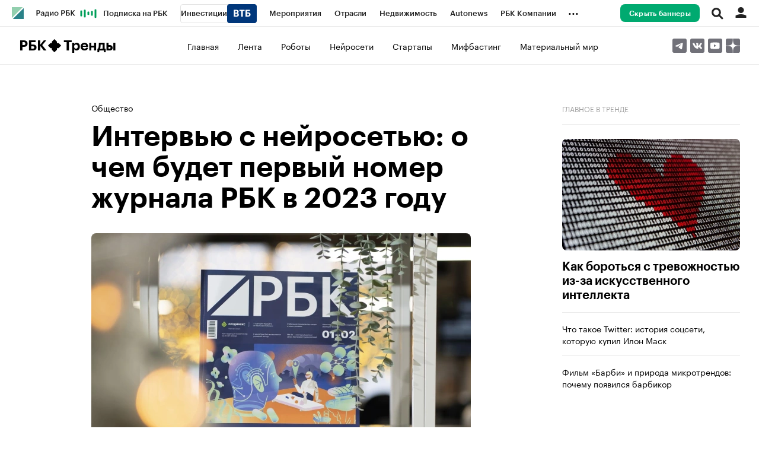

--- FILE ---
content_type: text/html; charset=UTF-8
request_url: https://trends.rbc.ru/trends/social/63a979979a7947505528bae6
body_size: 22208
content:
<!DOCTYPE html>


<html lang="ru" >
<head>
    <meta http-equiv="Content-Type" content="text/html; charset=utf-8">
    <meta http-equiv="X-UA-Compatible" content="IE=edge,chrome=1">
    <meta http-equiv="Cache-Control" content="no-cache">
    <meta name="viewport" content="width=device-width, initial-scale=1.0, user-scalable=no, minimum-scale=1.0, maximum-scale=1.0">
    <meta name="HandheldFriendly" content="True">
    <meta name="format-detection" content="telephone=no">
    <meta name="format-detection" content="address=no">

    
                
    
    

            <title>Интервью с нейросетью: о чем будет первый номер журнала РБК в 2023 году | РБК Тренды</title>

<meta name="title" content="Интервью с нейросетью: о чем будет первый номер журнала РБК в 2023 году | РБК Тренды"/>
<meta name="description" content="Выходит новый номер РБК, который дает представление о том, каким может стать мир будущего"/>
<meta name="copyright" content="«РосБизнесКонсалтинг»"/>
<meta name="robots" content="max-image-preview:large">

<meta property="og:title" content="Интервью с нейросетью: о чем будет первый номер журнала РБК в 2023 году | РБК Тренды"/>
<meta property="og:type" content="article"/>
<meta property="og:url" content="https://trends.rbc.ru/trends/social/63a979979a7947505528bae6"/>
<meta property="og:image" content="https://s0.rbk.ru/v6_top_pics/media/img/8/93/756720516769938.jpg"/>
<meta property="og:description" content="Выходит новый номер РБК, который дает представление о том, каким может стать мир будущего"/>
<meta property="og:site_name" content="РБК Тренды"/>
<meta property="og:locale" content="ru_RU"/>

<meta name="twitter:card" content="summary"/>
<meta name="twitter:site" content="@ru_rbc"/>
<meta name="twitter:creator" content="@ru_rbc"/>
<meta name="twitter:title" content="Интервью с нейросетью: о чем будет первый номер журнала РБК в 2023"/>
<meta name="twitter:description" content="Выходит новый номер РБК, который дает представление о том, каким может стать мир будущего"/>
<meta name="twitter:image" content="https://s0.rbk.ru/v6_top_pics/media/img/8/93/756720516769938.jpg"/>

<link rel="canonical" href="https://trends.rbc.ru/trends/social/63a979979a7947505528bae6"/>






    <script type="application/ld+json">
        {
            "@context": "https://schema.org",
            "@type": "BreadcrumbList",
            "itemListElement": [{
                "@type": "ListItem",
                "position": 1,
                "name": "✅РБК Тренды",
                "item": "https://trends.rbc.ru/trends/"
            },{
                "@type": "ListItem",
                "position": 2,
                "name": "✅Общество",
                "item": "https://trends.rbc.ru/trends/social"
            },{
                "@type": "ListItem",
                "position": 3,
                "name": "✅Интервью с нейросетью: о чем будет первый номер журнала РБК в 2023 году",
                "item": "https://trends.rbc.ru/trends/social/63a979979a7947505528bae6"
            }]
        }
    </script>
        
            

<meta property="yandex_recommendations_image" content="https://s0.rbk.ru/v6_top_pics/resized/1200xH/media/img/8/93/756720516769938.jpg"/><meta property="yandex_recommendations_category" content="Тренды"/><meta property="yandex_recommendations_tag" content="exclude"/>


                    <link rel="amphtml" href="https://trends.rbc.ru/trends/amp/news/63a979979a7947505528bae6">    

        <link rel="icon" type="image/png" href="//s.rbk.ru/v4_trends_static/trends-4.0.106/images/favicon.png">

            <link rel="apple-touch-icon" sizes="60x60" href="//s.rbk.ru/v4_trends_static/common/common-10.11.15/images/apple-touch-icon-60x60.png">
        <link rel="apple-touch-icon" sizes="76x76" href="//s.rbk.ru/v4_trends_static/common/common-10.11.15/images/apple-touch-icon-76x76.png">
        <link rel="apple-touch-icon" sizes="120x120" href="//s.rbk.ru/v4_trends_static/common/common-10.11.15/images/apple-touch-icon-120x120.png">
        <link rel="apple-touch-icon" sizes="152x152" href="//s.rbk.ru/v4_trends_static/common/common-10.11.15/images/apple-touch-icon-152x152.png">
        <link rel="apple-touch-icon" sizes="180x180" href="//s.rbk.ru/v4_trends_static/common/common-10.11.15/images/apple-touch-icon-180x180.png">
        <link rel="icon" type="image/png" sizes="192x192" href="//s.rbk.ru/v4_trends_static/common/common-10.11.15/images/android-chrome-192x192.png">
        <link rel="icon" type="image/png" sizes="512x512" href="//s.rbk.ru/v4_trends_static/common/common-10.11.15/images/android-chrome-512x512.png">
        <link rel="mask-icon" href="//s.rbk.ru/v4_trends_static/common/common-10.11.15/images/safari-pinned-tab.svg" color="#999999">
        <meta name="msapplication-TileColor" content="#ffffff">
        <meta name="msapplication-TileImage" content="//s.rbk.ru/v4_trends_static/common/common-10.11.15/images/mstile-144x144.png">
        <meta name="msapplication-square70x70logo" content="//s.rbk.ru/v4_trends_static/common/common-10.11.15/images/mstile-70x70.png">
        <meta name="msapplication-square150x150logo" content="//s.rbk.ru/v4_trends_static/common/common-10.11.15/images/mstile-150x150.png">
        <meta name="msapplication-square310x310logo" content="//s.rbk.ru/v4_trends_static/common/common-10.11.15/images/mstile-310x310.png">
        <meta name="msapplication-wide310x150logo" content="//s.rbk.ru/v4_trends_static/common/common-10.11.15/images/mstile-310x150.png">
    
        <link rel="preload" href="//s.rbk.ru/files_static/edd/static/fonts/9/build/_common-fonts.css" media="screen" as="style">
    <link rel="stylesheet" href="//s.rbk.ru/files_static/edd/static/fonts/9/build/_common-fonts.css" media="screen">

                
        <link rel="preload" href="//s.rbk.ru/v4_trends_static/trends-4.0.106/styles/build/_main.css" media="screen" as="style">
    <link rel="stylesheet" href="//s.rbk.ru/v4_trends_static/trends-4.0.106/styles/build/_main.css" media="screen">

        <link rel="preload" href="//s.rbk.ru/v4_trends_static/trends-4.0.106/styles/build/pages/_news.css" media="screen" as="style">
    <link rel="stylesheet" href="//s.rbk.ru/v4_trends_static/trends-4.0.106/styles/build/pages/_news.css"  media="screen">

            <link rel="preload" href="//s.rbk.ru/v4_trends_static/common/common-10.11.15/scripts/vendor/jquery/jquery-3.5.1.min.js" as="script">
        <script src="//s.rbk.ru/v4_trends_static/common/common-10.11.15/scripts/vendor/jquery/jquery-3.5.1.min.js"></script>
    
    <link rel="preload" href="//s.rbk.ru/v4_trends_static/common/common-10.11.15/scripts/build/_core.js" as="script">
    <script src="//s.rbk.ru/v4_trends_static/common/common-10.11.15/scripts/build/_core.js"></script>

        
    <script>
        RA.version = 10;
        RA.env = ('production' || 'production'); // develop, test, staging, production
        RA.config.set('device.isMobile', false);
        RA.config.set('device.isApp', false);
        RA.config.set('ajax.prefix', '/trends/v4/');
        RA.config.set('layout.mainMenuHeight', 105);
        RA.config.set('layout.toplineHeight', 45);
        RA.config.set('layout.headerHeight', 60);
        RA.config.set('layout.layoutMinBreakpoint', 1260);
        RA.config.set('layout.layoutMinWidth', 980);
        RA.config.set('layout.bottomBannerHeight', 0);
        RA.config.set('layout.billboardHeight', 0);
        RA.config.set('layout.isLogoBW', false);
        RA.config.set('layout.templatePath', 'public');
        RA.config.set('urls.common_static', '//s.rbk.ru/v4_trends_static/common/common-10.11.15/');
        RA.config.set('urls.static', '//s.rbk.ru/v4_trends_static/trends-4.0.106/');
        RA.config.set('urls.image', 'https://s.rbk.ru/v4_trends_static/current/images/');
        RA.config.set('domain', '.rbc.ru');
        RA.config.set('domainAuth', 'https://auth.rbc.ru');
        RA.config.set('domainApigw', 'https://apigw.rbc.ru');
        RA.config.set('pro.cookie', '');
        RA.config.set('video.off', false);
        RA.config.set('paywall.user.logined', false);
        RA.config.set('paywall.user.paid', false);
        RA.config.set('mainPage', false);
        RA.config.set('showBanners', false);
        RA.config.set('noVideo', false);
        RA.config.set('disableThirdPartyScripts', false);
        RA.config.set('split', 'Z');
        RA.config.set('yandexCaptchaKey', '');
		RA.config.set('proProjectUrl', 'https://pro.rbc.ru');
    </script>

        <script>
        RA.config.set('newslist', ["63e64db89a794728ad4d24ff","694a9d389a794718e1ad6cc1","6863c3269a7947f7fa3f4d6f","62c52f6b9a7947bb5b9f5195","6528f8e49a79474febe8bcc0","6969e7399a7947e8b0c4f4cb","6969e4229a794748ed258287","638a01c09a79477610a9bb58","64d21a049a79476acd01a87a","6683b2469a7947835daa1763","6788ab2b9a7947363d7836c0","6380a9e19a794743f72d6ecb","696742629a7947672d12bc77","69673dcc9a794722a51f1318","6965f4e19a7947c4bfdc80d3","658bda079a794771ddd10412","68baef9e9a79471c1dc801cb","688fc1b89a79475c2bd1e55d","62ea757f9a794747a7953ae9","631876359a7947278edef675"]);
        RA.config.set('newsTypeList', null);
            </script>
        <script>
        RA.config.set('project', 'trends');
        RA.config.set('layout.mainMenuHeight', 109);
        RA.config.set('trackingRequestIsEnabled', true);
    </script>

                </head>
<body
                data-rm-document-type="article"
        data-page="news"
    class="news  l-no-banners"
>

        <noscript>
        <style>
            :root {
                --auto-if-no-script: auto;
                --none-if-no-script: none;
                --block-if-no-script: block;
                --zero-if-no-script: 0;
                --one-if-no-script: 1;
            }
        </style>
    </noscript>

        <span class="g-mobile-detector g-mobile"></span>
    <span class="g-tablet-detector g-tablet"></span>
    <span class="g-desktop-small-detector g-desktop-small"></span>
    <span class="g-desktop-detector g-desktop"></span>

    
            <div id="js_ra_notifications" class="ra-notifications"></div>
    
                                        <header class="topline__wrapper js-topline-wrapper">
                    <div class="topline l-window js-topline js-filter-lock-block">
                            <div class="topline__inner l-row js-topline"><div class="topline__left js-topline-left"><a class="topline__logo-block" href="https://www.rbc.ru/"><span class="topline__logo"></span></a><a class="topline__project-logo js-topline-logo" href="/trends/">Тренды</a>    
                                                                                <div
                class="
                    doodle doodle_desktop
                    
                     js-doodle
                     js-yandex-counter"
                data-rm-data-element='{"projectNick":"trends","documentType":null,"documentId":null,"index":null,"href":"https:\/\/www.rbc.ru\/story\/68822f889a79475439ba67bb?from=topline","image":true,"text":null}'
                data-rm-data-block='{"formatType":"","formatSize":"","publisherNick":"topline"}'
                                    data-yandex-show="doodle_show"
                                >
                <a class="
                    doodle__link js-doodle-link
                     js-yandex-counter"
                                            href="https://www.rbc.ru/story/68822f889a79475439ba67bb?from=topline"
                        target="_blank"
                                                    data-yandex-name="doodle_click"
                                                                >
                    <img src="https://s0.rbk.ru/v6_top_pics/media/img/9/62/347570947144629.svg" alt="">
                </a>
                <div class="doodle__over-link"></div>
            </div>
            <div class="topline__projects-wrap js-topline-first"><nav class="topline__items-container js-topline-dropdown-container"><ul class="topline__projects"><li class="topline__item-block is-big js-topline-item"><a
            href="https://pro.rbc.ru/?from=topline_main"
            class="topline__item js-yandex-counter"
            data-yandex-name="from_topline"
            data-yandex-params='{url: "https://pro.rbc.ru/?from=topline_main"}'
            
        ><span>Подписка на РБК</span></a></li><li class="topline__item-block is-big is-outline js-topline-item"><a
            href="https://www.rbc.ru/quote?utm_source=topline"
            class="topline__item js-yandex-counter"
            data-yandex-name="from_topline"
            data-yandex-params='{url: "https://www.rbc.ru/quote?utm_source=topline"}'
            
        ><span>Инвестиции</span><span class="topline__item__image-block"><img
                            src="https://s0.rbk.ru/v6_top_pics/media/img/2/89/347628703693892.svg"
                            class="topline__item__image"
                            alt=""
                            loading="lazy"
                            decoding="async"
                        /></span></a></li><li class="topline__item-block is-big js-topline-item"><a
            href="https://events.rbc.ru/?utm_source=topline"
            class="topline__item js-yandex-counter"
            data-yandex-name="from_topline"
            data-yandex-params='{url: "https://events.rbc.ru/?utm_source=topline"}'
            
        ><span>Мероприятия</span></a></li><li class="topline__item-block is-big js-topline-item"><a
            href="https://www.rbc.ru/industries?utm_source=topline"
            class="topline__item js-yandex-counter"
            data-yandex-name="from_topline"
            data-yandex-params='{url: "https://www.rbc.ru/industries?utm_source=topline"}'
            
        ><span>Отрасли</span></a></li><li class="topline__item-block is-big js-topline-item"><a
            href="https://realty.rbc.ru/?utm_source=topline"
            class="topline__item js-yandex-counter"
            data-yandex-name="from_topline"
            data-yandex-params='{url: "https://realty.rbc.ru/?utm_source=topline"}'
            
        ><span>Недвижимость</span></a></li><li class="topline__item-block is-big js-topline-item"><a
            href="https://www.autonews.ru/?utm_source=topline"
            class="topline__item js-yandex-counter"
            data-yandex-name="from_topline"
            data-yandex-params='{url: "https://www.autonews.ru/?utm_source=topline"}'
            
        ><span>Autonews</span></a></li><li class="topline__item-block is-big js-topline-item"><a
            href="https://companies.rbc.ru/?utm_source=topline"
            class="topline__item js-yandex-counter"
            data-yandex-name="from_topline"
            data-yandex-params='{url: "https://companies.rbc.ru/?utm_source=topline"}'
            
        ><span>РБК Компании</span></a></li><li class="topline__item-block is-big js-topline-item"><a
            href="https://tv.rbc.ru/?utm_source=topline"
            class="topline__item js-yandex-counter"
            data-yandex-name="from_topline"
            data-yandex-params='{url: "https://tv.rbc.ru/?utm_source=topline"}'
            
        ><span>Телеканал</span></a></li><li class="topline__item-block is-big js-topline-item"><a
            href="https://www.rbc.ru/wine?utm_source=rbc&amp;utm_medium=menu"
            class="topline__item js-yandex-counter"
            data-yandex-name="from_topline"
            data-yandex-params='{url: "https://www.rbc.ru/wine?utm_source=rbc&amp;utm_medium=menu"}'
            
        ><span>РБК Вино</span></a></li><li class="topline__item-block is-big js-topline-item"><a
            href="https://sportrbc.ru/?utm_source=topline"
            class="topline__item js-yandex-counter"
            data-yandex-name="from_topline"
            data-yandex-params='{url: "https://sportrbc.ru/?utm_source=topline"}'
            
        ><span>Спорт</span></a></li><li class="topline__item-block is-big js-topline-item"><a
            href="https://www.rbc.ru/story/education?from=topline_menu"
            class="topline__item js-yandex-counter"
            data-yandex-name="from_topline"
            data-yandex-params='{url: "https://www.rbc.ru/story/education?from=topline_menu"}'
            
        ><span>РБК Образование</span></a></li><li class="topline__item-block is-big js-topline-item"><a
            href="https://www.rbc.ru/life?utm_source=topline"
            class="topline__item js-yandex-counter"
            data-yandex-name="from_topline"
            data-yandex-params='{url: "https://www.rbc.ru/life?utm_source=topline"}'
            
        ><span>РБК Life</span></a></li><li class="topline__item-block is-big js-topline-item"><a
            href="https://trends.rbc.ru/trends/?utm_source=topline"
            class="topline__item js-yandex-counter"
            data-yandex-name="from_topline"
            data-yandex-params='{url: "https://trends.rbc.ru/trends/?utm_source=topline"}'
            
        ><span>Тренды</span></a></li><li class="topline__item-block is-big js-topline-item"><a
            href="https://style.rbc.ru/visionaries/?utm_source=rbc_topline"
            class="topline__item js-yandex-counter"
            data-yandex-name="from_topline"
            data-yandex-params='{url: "https://style.rbc.ru/visionaries/?utm_source=rbc_topline"}'
            
        ><span>Визионеры</span></a></li><li class="topline__item-block is-big js-topline-item"><a
            href="https://www.rbc.ru/national"
            class="topline__item js-yandex-counter"
            data-yandex-name="from_topline"
            data-yandex-params='{url: "https://www.rbc.ru/national"}'
            
        ><span>Национальные проекты</span></a></li><li class="topline__item-block is-big js-topline-item"><a
            href="https://www.rbc.ru/gorod/?utm_source=topline"
            class="topline__item js-yandex-counter"
            data-yandex-name="from_topline"
            data-yandex-params='{url: "https://www.rbc.ru/gorod/?utm_source=topline"}'
            
        ><span>Город</span></a></li><li class="topline__item-block is-big js-topline-item"><a
            href="https://style.rbc.ru/?utm_source=topline"
            class="topline__item js-yandex-counter"
            data-yandex-name="from_topline"
            data-yandex-params='{url: "https://style.rbc.ru/?utm_source=topline"}'
            
        ><span>Стиль</span></a></li><li class="topline__item-block is-big js-topline-item"><a
            href="https://www.rbc.ru/crypto/?utm_source=topline"
            class="topline__item js-yandex-counter"
            data-yandex-name="from_topline"
            data-yandex-params='{url: "https://www.rbc.ru/crypto/?utm_source=topline"}'
            
        ><span>Крипто</span></a></li><li class="topline__item-block is-big js-topline-item"><a
            href="https://spb.plus.rbc.ru/?utm_source=topline"
            class="topline__item js-yandex-counter"
            data-yandex-name="from_topline"
            data-yandex-params='{url: "https://spb.plus.rbc.ru/?utm_source=topline"}'
            
        ><span>РБК Бизнес-среда</span></a></li><li class="topline__item-block is-big js-topline-item"><a
            href="https://www.rbc.ru/dc/?utm_source=topline"
            class="topline__item js-yandex-counter"
            data-yandex-name="from_topline"
            data-yandex-params='{url: "https://www.rbc.ru/dc/?utm_source=topline"}'
            
        ><span>Дискуссионный клуб</span></a></li><li class="topline__item-block is-big js-topline-item"><a
            href="https://marketing.rbc.ru/?utm_source=topline"
            class="topline__item js-yandex-counter"
            data-yandex-name="from_topline"
            data-yandex-params='{url: "https://marketing.rbc.ru/?utm_source=topline"}'
            
        ><span>Исследования</span></a></li><li class="topline__item-block is-big js-topline-item"><a
            href="https://ratings.ru/?utm_source=topline"
            class="topline__item js-yandex-counter"
            data-yandex-name="from_topline"
            data-yandex-params='{url: "https://ratings.ru/?utm_source=topline"}'
            
        ><span>Кредитные рейтинги</span></a></li><li class="topline__item-block is-big js-topline-item"><a
            href="https://biztorg.ru/?utm_source=topline"
            class="topline__item js-yandex-counter"
            data-yandex-name="from_topline"
            data-yandex-params='{url: "https://biztorg.ru/?utm_source=topline"}'
            
        ><span>Франшизы</span></a></li><li class="topline__item-block is-big js-topline-item"><a
            href="https://www.rbc.ru/newspaper/?utm_source=topline"
            class="topline__item js-yandex-counter"
            data-yandex-name="from_topline"
            data-yandex-params='{url: "https://www.rbc.ru/newspaper/?utm_source=topline"}'
            
        ><span>Газета</span></a></li><li class="topline__item-block is-big js-topline-item"><a
            href="https://spbspecials.rbc.ru/?utm_source=topline"
            class="topline__item js-yandex-counter"
            data-yandex-name="from_topline"
            data-yandex-params='{url: "https://spbspecials.rbc.ru/?utm_source=topline"}'
            
        ><span>Спецпроекты СПб</span></a></li><li class="topline__item-block is-big js-topline-item"><a
            href="https://spb-bc.rbc.ru/?utm_source=topline"
            class="topline__item js-yandex-counter"
            data-yandex-name="from_topline"
            data-yandex-params='{url: "https://spb-bc.rbc.ru/?utm_source=topline"}'
            
        ><span>Конференции СПб</span></a></li><li class="topline__item-block is-big js-topline-item"><a
            href="https://specialists.ru/?utm_source=topline"
            class="topline__item js-yandex-counter"
            data-yandex-name="from_topline"
            data-yandex-params='{url: "https://specialists.ru/?utm_source=topline"}'
            
        ><span>Спецпроекты</span></a></li><li class="topline__item-block is-big js-topline-item"><a
            href="https://corp.rescore.online/?utm_source=topline"
            class="topline__item js-yandex-counter"
            data-yandex-name="from_topline"
            data-yandex-params='{url: "https://corp.rescore.online/?utm_source=topline"}'
            
        ><span>Проверка контрагентов</span></a></li><li class="topline__item-block is-big js-topline-item"><a
            href="https://esg-index.rbc.ru/"
            class="topline__item js-yandex-counter"
            data-yandex-name="from_topline"
            data-yandex-params='{url: "https://esg-index.rbc.ru/"}'
            
        ><span>ESG-индекс</span></a></li><li class="topline__item-block is-big js-topline-item"><a
            href="https://www.rbc.ru/rubric/politics?utm_source=topline"
            class="topline__item js-yandex-counter"
            data-yandex-name="from_topline"
            data-yandex-params='{url: "https://www.rbc.ru/rubric/politics?utm_source=topline"}'
            
        ><span>Политика</span></a></li><li class="topline__item-block is-big js-topline-item"><a
            href="https://www.rbc.ru/rubric/economics?utm_source=topline"
            class="topline__item js-yandex-counter"
            data-yandex-name="from_topline"
            data-yandex-params='{url: "https://www.rbc.ru/rubric/economics?utm_source=topline"}'
            
        ><span>Экономика</span></a></li><li class="topline__item-block is-big js-topline-item"><a
            href="https://www.rbc.ru/rubric/business?utm_source=topline"
            class="topline__item js-yandex-counter"
            data-yandex-name="from_topline"
            data-yandex-params='{url: "https://www.rbc.ru/rubric/business?utm_source=topline"}'
            
        ><span>Бизнес</span></a></li><li class="topline__item-block is-big js-topline-item"><a
            href="https://www.rbc.ru/rubric/technology_and_media?utm_source=topline"
            class="topline__item js-yandex-counter"
            data-yandex-name="from_topline"
            data-yandex-params='{url: "https://www.rbc.ru/rubric/technology_and_media?utm_source=topline"}'
            
        ><span>Технологии и медиа</span></a></li><li class="topline__item-block is-big js-topline-item"><a
            href="https://www.rbc.ru/rubric/finances?utm_source=topline"
            class="topline__item js-yandex-counter"
            data-yandex-name="from_topline"
            data-yandex-params='{url: "https://www.rbc.ru/rubric/finances?utm_source=topline"}'
            
        ><span>Финансы</span></a></li><li class="topline__item-block is-big js-topline-item"><a
            href="https://cash.rbc.ru/?utm_source=topline"
            class="topline__item js-yandex-counter"
            data-yandex-name="from_topline"
            data-yandex-params='{url: "https://cash.rbc.ru/?utm_source=topline"}'
            
        ><span>Рынок наличной валюты</span></a></li></ul></nav><nav class="topline__more"><ul class="topline__item__wrap"></ul><div class="topline__dropdown"><a href="" class="topline__dropdown__handle js-topline-dropdown">
                            ...
                        </a><div class="topline__dropdown__list js-topline-dropdown-list"><ul class="topline__dropdown__list__inner js-topline-dropdown-list-inner"></ul></div></div></nav></div></div><div class="topline__right"><div class="topline__disable-adv"><a href="https://pro.rbc.ru/offers?landing-type=adv&amp;utm_source=rbc.ru&amp;utm_medium=inhouse_media&amp;utm_campaign=rbc_comfort&amp;utm_term=bannersdisable_button" class="topline__disable-adv__button">Скрыть баннеры</a></div><div class="topline__search-block"><div class="topline__search js-search-block"><button class="topline__search__menu js-search-open"><span class="topline__search__menu__link"></span></button><div class="topline__search__body js-search-body"><a href="#" class="topline__search__close js-search-close"><span></span><span></span></a><div class="topline__search__body__inner"><search role="search"><form action="/search/" class="topline__search__form" role="search"><input class="topline__search__button" type="submit" value="Найти" /><div class="topline__search__text"><div class="topline__search__input-wrap"><input class="topline__search__input js-search-input" type="search" inputmode="search" name="query" autocomplete="off" value="" placeholder="Поиск по сайту" /></div></div></form></search><nav class="topline__search__rubric"><div class="topline__search__rubric__name">Рубрики</div><ul class="topline__search__rubric__block" itemscope itemtype="https://www.schema.org/SiteNavigationElement"><li class="topline__search__rubric__link-wrap"><a href="/trends/" class="topline__search__rubric__link" itemprop="url">
                                                                                    Главное
                                                                            </a></li><li class="topline__search__rubric__link-wrap"><a href="/trends/short_news" class="topline__search__rubric__link" itemprop="url">
                                                                                    Лента
                                                                            </a></li><li class="topline__search__rubric__link-wrap"><a href="https://trends.rbc.ru/trends/tag/robotics" class="topline__search__rubric__link" itemprop="url">
                                                                                    Роботы
                                                                            </a></li><li class="topline__search__rubric__link-wrap"><a href="https://trends.rbc.ru/trends/tag/neural_network" class="topline__search__rubric__link" itemprop="url">
                                                                                    Нейросети
                                                                            </a></li><li class="topline__search__rubric__link-wrap"><a href="https://trends.rbc.ru/trends/tag/startups" class="topline__search__rubric__link" itemprop="url">
                                                                                    Стартапы
                                                                            </a></li><li class="topline__search__rubric__link-wrap"><a href="https://trends.rbc.ru/trends/tag/mythbusting" class="topline__search__rubric__link" itemprop="url">
                                                                                    Мифбастинг
                                                                            </a></li><li class="topline__search__rubric__link-wrap"><a href="https://trends.rbc.ru/trends/tag/materials" class="topline__search__rubric__link" itemprop="url">
                                                                                    Материальный мир
                                                                            </a></li></ul></nav></div></div></div></div><div class="topline__auth js-topline-profile-container"><a href="https://id.rbc.ru?from=login_topline" class="topline__auth__link js-rbc-id-link"></a><div class="topline__auth__profile"><nav class="topline__auth__profile__inner active"><ul class="topline__auth__profile__menu"><li class="topline__auth__profile__menu__item"><a
                                                href="https://auth.rbc.ru/login?tab=enter&from=login_topline"
                                                class="topline__auth__profile__menu__link js-paywall-login"
                                            ><b>Вход</b></a></li><li class="topline__auth__profile__menu__item"><a
                                                href="https://auth.rbc.ru/login?from=registration_topline"
                                                class="topline__auth__profile__menu__link js-paywall-login"
                                            ><b>Регистрация</b></a></li></ul></nav></div></div><div class="topline__menu"><div class="topline__menu__open js-topline-menu js-yandex-counter" data-yandex-name="click_hamburger"><span></span><span></span><span></span></div><div class="topline__menu__close js-topline-menu-close"><span></span><span></span></div></div></div></div><div class="topline__popup js-topline-popup"><nav class="topline__popup__inner js-topline-open-popup-content active"><div class="topline__popup__area"><div class="topline__popup__area__title">
                    Войдите в аккаунт
                </div><a href="https://id.rbc.ru?from=login_topline" class="topline__popup__button topline__popup__area_button js-rbc-id-link">
                    Войти
                </a></div><div class="topline__popup__disable-adv"><noindex><div class="topline__popup__disable-adv__left"><div class="topline__popup__area__title">
                                    Читайте РБК без рекламы
                                </div><div class="topline__popup__disable-adv__small-text"><p>Отключите баннерную рекламу на сайтах и в приложении РБК за 99Р в месяц.<br />
Подписка продлевается автоматически каждый месяц, вы сможете отписаться в любой момент.</p></div></div></noindex><div class="topline__popup__disable-adv__right"><a href="https://pro.rbc.ru/rbcoffer/comfort_email_news?utm_source=trends.rbc.ru/trends&amp;utm_medium=inhouse_media&amp;utm_campaign=rbc_comfort&amp;utm_term=top_button" class="topline__popup__button">
                                    Отключить рекламу
                                </a></div></div><ul class="topline__popup__menu"><li class="topline__popup__item"><a href="#" class="topline__popup__link js-topline-open-popup-link" data-content="search">Поиск</a></li></ul><div class="topline__popup__main-nav"><div class="topline__popup__submenu topline__popup__flex"><div class="topline__popup__submenu__wrap"><a href="/trends/" class="topline__popup__submenu-item">Главное</a></div><div class="topline__popup__submenu__wrap"><a href="/trends/short_news" class="topline__popup__submenu-item">Лента</a></div><div class="topline__popup__submenu__wrap"><a href="https://trends.rbc.ru/trends/tag/robotics" class="topline__popup__submenu-item">Роботы</a></div><div class="topline__popup__submenu__wrap"><a href="https://trends.rbc.ru/trends/tag/neural_network" class="topline__popup__submenu-item">Нейросети</a></div><div class="topline__popup__submenu__wrap"><a href="https://trends.rbc.ru/trends/tag/startups" class="topline__popup__submenu-item">Стартапы</a></div><div class="topline__popup__submenu__wrap"><a href="https://trends.rbc.ru/trends/tag/mythbusting" class="topline__popup__submenu-item">Мифбастинг</a></div><div class="topline__popup__submenu__wrap"><a href="https://trends.rbc.ru/trends/tag/materials" class="topline__popup__submenu-item">Материальный мир</a></div></div></div><ul class="topline__popup__submenu topline__popup__flex"><li class="topline__popup__submenu__wrap"><a
                                href="https://pro.rbc.ru/?from=topline_main"
                                class="topline__popup__submenu-item js-yandex-counter"
                                data-yandex-name="click_hamburger"
                                data-yandex-params='{url: "https://pro.rbc.ru/?from=topline_main"}'
                            >
                                Подписка на РБК
                            </a></li><li class="topline__popup__submenu__wrap"><a
                                href="https://www.rbc.ru/quote?utm_source=topline"
                                class="topline__popup__submenu-item js-yandex-counter"
                                data-yandex-name="click_hamburger"
                                data-yandex-params='{url: "https://www.rbc.ru/quote?utm_source=topline"}'
                            >
                                Инвестиции
                            </a><img
                                    src="https://s0.rbk.ru/v6_top_pics/media/img/6/68/347628703893686.svg"
                                    class="topline__popup__submenu-logo"
                                    alt=""
                                ></li><li class="topline__popup__submenu__wrap"><a
                                href="https://events.rbc.ru/?utm_source=topline"
                                class="topline__popup__submenu-item js-yandex-counter"
                                data-yandex-name="click_hamburger"
                                data-yandex-params='{url: "https://events.rbc.ru/?utm_source=topline"}'
                            >
                                Мероприятия
                            </a></li><li class="topline__popup__submenu__wrap"><a
                                href="https://www.rbc.ru/industries?utm_source=topline"
                                class="topline__popup__submenu-item js-yandex-counter"
                                data-yandex-name="click_hamburger"
                                data-yandex-params='{url: "https://www.rbc.ru/industries?utm_source=topline"}'
                            >
                                Отрасли
                            </a></li><li class="topline__popup__submenu__wrap"><a
                                href="https://realty.rbc.ru/?utm_source=topline"
                                class="topline__popup__submenu-item js-yandex-counter"
                                data-yandex-name="click_hamburger"
                                data-yandex-params='{url: "https://realty.rbc.ru/?utm_source=topline"}'
                            >
                                Недвижимость
                            </a></li><li class="topline__popup__submenu__wrap"><a
                                href="https://www.autonews.ru/?utm_source=topline"
                                class="topline__popup__submenu-item js-yandex-counter"
                                data-yandex-name="click_hamburger"
                                data-yandex-params='{url: "https://www.autonews.ru/?utm_source=topline"}'
                            >
                                Autonews
                            </a></li><li class="topline__popup__submenu__wrap"><a
                                href="https://companies.rbc.ru/?utm_source=topline"
                                class="topline__popup__submenu-item js-yandex-counter"
                                data-yandex-name="click_hamburger"
                                data-yandex-params='{url: "https://companies.rbc.ru/?utm_source=topline"}'
                            >
                                РБК Компании
                            </a></li><li class="topline__popup__submenu__wrap"><a
                                href="https://tv.rbc.ru/?utm_source=topline"
                                class="topline__popup__submenu-item js-yandex-counter"
                                data-yandex-name="click_hamburger"
                                data-yandex-params='{url: "https://tv.rbc.ru/?utm_source=topline"}'
                            >
                                Телеканал
                            </a></li><li class="topline__popup__submenu__wrap"><a
                                href="https://www.rbc.ru/wine?utm_source=rbc&amp;utm_medium=menu"
                                class="topline__popup__submenu-item js-yandex-counter"
                                data-yandex-name="click_hamburger"
                                data-yandex-params='{url: "https://www.rbc.ru/wine?utm_source=rbc&amp;utm_medium=menu"}'
                            >
                                РБК Вино
                            </a></li><li class="topline__popup__submenu__wrap"><a
                                href="https://sportrbc.ru/?utm_source=topline"
                                class="topline__popup__submenu-item js-yandex-counter"
                                data-yandex-name="click_hamburger"
                                data-yandex-params='{url: "https://sportrbc.ru/?utm_source=topline"}'
                            >
                                Спорт
                            </a></li><li class="topline__popup__submenu__wrap"><a
                                href="https://www.rbc.ru/story/education?from=topline_menu"
                                class="topline__popup__submenu-item js-yandex-counter"
                                data-yandex-name="click_hamburger"
                                data-yandex-params='{url: "https://www.rbc.ru/story/education?from=topline_menu"}'
                            >
                                РБК Образование
                            </a></li><li class="topline__popup__submenu__wrap"><a
                                href="https://www.rbc.ru/life?utm_source=topline"
                                class="topline__popup__submenu-item js-yandex-counter"
                                data-yandex-name="click_hamburger"
                                data-yandex-params='{url: "https://www.rbc.ru/life?utm_source=topline"}'
                            >
                                РБК Life
                            </a></li><li class="topline__popup__submenu__wrap"><a
                                href="https://trends.rbc.ru/trends/?utm_source=topline"
                                class="topline__popup__submenu-item js-yandex-counter"
                                data-yandex-name="click_hamburger"
                                data-yandex-params='{url: "https://trends.rbc.ru/trends/?utm_source=topline"}'
                            >
                                Тренды
                            </a></li><li class="topline__popup__submenu__wrap"><a
                                href="https://style.rbc.ru/visionaries/?utm_source=rbc_topline"
                                class="topline__popup__submenu-item js-yandex-counter"
                                data-yandex-name="click_hamburger"
                                data-yandex-params='{url: "https://style.rbc.ru/visionaries/?utm_source=rbc_topline"}'
                            >
                                Визионеры
                            </a></li><li class="topline__popup__submenu__wrap"><a
                                href="https://www.rbc.ru/national"
                                class="topline__popup__submenu-item js-yandex-counter"
                                data-yandex-name="click_hamburger"
                                data-yandex-params='{url: "https://www.rbc.ru/national"}'
                            >
                                Национальные проекты
                            </a></li><li class="topline__popup__submenu__wrap"><a
                                href="https://www.rbc.ru/gorod/?utm_source=topline"
                                class="topline__popup__submenu-item js-yandex-counter"
                                data-yandex-name="click_hamburger"
                                data-yandex-params='{url: "https://www.rbc.ru/gorod/?utm_source=topline"}'
                            >
                                Город
                            </a></li><li class="topline__popup__submenu__wrap"><a
                                href="https://style.rbc.ru/?utm_source=topline"
                                class="topline__popup__submenu-item js-yandex-counter"
                                data-yandex-name="click_hamburger"
                                data-yandex-params='{url: "https://style.rbc.ru/?utm_source=topline"}'
                            >
                                Стиль
                            </a></li><li class="topline__popup__submenu__wrap"><a
                                href="https://www.rbc.ru/crypto/?utm_source=topline"
                                class="topline__popup__submenu-item js-yandex-counter"
                                data-yandex-name="click_hamburger"
                                data-yandex-params='{url: "https://www.rbc.ru/crypto/?utm_source=topline"}'
                            >
                                Крипто
                            </a></li><li class="topline__popup__submenu__wrap"><a
                                href="https://spb.plus.rbc.ru/?utm_source=topline"
                                class="topline__popup__submenu-item js-yandex-counter"
                                data-yandex-name="click_hamburger"
                                data-yandex-params='{url: "https://spb.plus.rbc.ru/?utm_source=topline"}'
                            >
                                РБК Бизнес-среда
                            </a></li><li class="topline__popup__submenu__wrap"><a
                                href="https://www.rbc.ru/dc/?utm_source=topline"
                                class="topline__popup__submenu-item js-yandex-counter"
                                data-yandex-name="click_hamburger"
                                data-yandex-params='{url: "https://www.rbc.ru/dc/?utm_source=topline"}'
                            >
                                Дискуссионный клуб
                            </a></li><li class="topline__popup__submenu__wrap"><a
                                href="https://marketing.rbc.ru/?utm_source=topline"
                                class="topline__popup__submenu-item js-yandex-counter"
                                data-yandex-name="click_hamburger"
                                data-yandex-params='{url: "https://marketing.rbc.ru/?utm_source=topline"}'
                            >
                                Исследования
                            </a></li><li class="topline__popup__submenu__wrap"><a
                                href="https://ratings.ru/?utm_source=topline"
                                class="topline__popup__submenu-item js-yandex-counter"
                                data-yandex-name="click_hamburger"
                                data-yandex-params='{url: "https://ratings.ru/?utm_source=topline"}'
                            >
                                Кредитные рейтинги
                            </a></li><li class="topline__popup__submenu__wrap"><a
                                href="https://biztorg.ru/?utm_source=topline"
                                class="topline__popup__submenu-item js-yandex-counter"
                                data-yandex-name="click_hamburger"
                                data-yandex-params='{url: "https://biztorg.ru/?utm_source=topline"}'
                            >
                                Франшизы
                            </a></li><li class="topline__popup__submenu__wrap"><a
                                href="https://www.rbc.ru/newspaper/?utm_source=topline"
                                class="topline__popup__submenu-item js-yandex-counter"
                                data-yandex-name="click_hamburger"
                                data-yandex-params='{url: "https://www.rbc.ru/newspaper/?utm_source=topline"}'
                            >
                                Газета
                            </a></li><li class="topline__popup__submenu__wrap"><a
                                href="https://spbspecials.rbc.ru/?utm_source=topline"
                                class="topline__popup__submenu-item js-yandex-counter"
                                data-yandex-name="click_hamburger"
                                data-yandex-params='{url: "https://spbspecials.rbc.ru/?utm_source=topline"}'
                            >
                                Спецпроекты СПб
                            </a></li><li class="topline__popup__submenu__wrap"><a
                                href="https://spb-bc.rbc.ru/?utm_source=topline"
                                class="topline__popup__submenu-item js-yandex-counter"
                                data-yandex-name="click_hamburger"
                                data-yandex-params='{url: "https://spb-bc.rbc.ru/?utm_source=topline"}'
                            >
                                Конференции СПб
                            </a></li><li class="topline__popup__submenu__wrap"><a
                                href="https://specialists.ru/?utm_source=topline"
                                class="topline__popup__submenu-item js-yandex-counter"
                                data-yandex-name="click_hamburger"
                                data-yandex-params='{url: "https://specialists.ru/?utm_source=topline"}'
                            >
                                Спецпроекты
                            </a></li><li class="topline__popup__submenu__wrap"><a
                                href="https://corp.rescore.online/?utm_source=topline"
                                class="topline__popup__submenu-item js-yandex-counter"
                                data-yandex-name="click_hamburger"
                                data-yandex-params='{url: "https://corp.rescore.online/?utm_source=topline"}'
                            >
                                Проверка контрагентов
                            </a></li><li class="topline__popup__submenu__wrap"><a
                                href="https://esg-index.rbc.ru/"
                                class="topline__popup__submenu-item js-yandex-counter"
                                data-yandex-name="click_hamburger"
                                data-yandex-params='{url: "https://esg-index.rbc.ru/"}'
                            >
                                ESG-индекс
                            </a></li><li class="topline__popup__submenu__wrap"><a
                                href="https://www.rbc.ru/rubric/politics?utm_source=topline"
                                class="topline__popup__submenu-item js-yandex-counter"
                                data-yandex-name="click_hamburger"
                                data-yandex-params='{url: "https://www.rbc.ru/rubric/politics?utm_source=topline"}'
                            >
                                Политика
                            </a></li><li class="topline__popup__submenu__wrap"><a
                                href="https://www.rbc.ru/rubric/economics?utm_source=topline"
                                class="topline__popup__submenu-item js-yandex-counter"
                                data-yandex-name="click_hamburger"
                                data-yandex-params='{url: "https://www.rbc.ru/rubric/economics?utm_source=topline"}'
                            >
                                Экономика
                            </a></li><li class="topline__popup__submenu__wrap"><a
                                href="https://www.rbc.ru/rubric/business?utm_source=topline"
                                class="topline__popup__submenu-item js-yandex-counter"
                                data-yandex-name="click_hamburger"
                                data-yandex-params='{url: "https://www.rbc.ru/rubric/business?utm_source=topline"}'
                            >
                                Бизнес
                            </a></li><li class="topline__popup__submenu__wrap"><a
                                href="https://www.rbc.ru/rubric/technology_and_media?utm_source=topline"
                                class="topline__popup__submenu-item js-yandex-counter"
                                data-yandex-name="click_hamburger"
                                data-yandex-params='{url: "https://www.rbc.ru/rubric/technology_and_media?utm_source=topline"}'
                            >
                                Технологии и медиа
                            </a></li><li class="topline__popup__submenu__wrap"><a
                                href="https://www.rbc.ru/rubric/finances?utm_source=topline"
                                class="topline__popup__submenu-item js-yandex-counter"
                                data-yandex-name="click_hamburger"
                                data-yandex-params='{url: "https://www.rbc.ru/rubric/finances?utm_source=topline"}'
                            >
                                Финансы
                            </a></li><li class="topline__popup__submenu__wrap"><a
                                href="https://cash.rbc.ru/?utm_source=topline"
                                class="topline__popup__submenu-item js-yandex-counter"
                                data-yandex-name="click_hamburger"
                                data-yandex-params='{url: "https://cash.rbc.ru/?utm_source=topline"}'
                            >
                                Рынок наличной валюты
                            </a></li><div class="topline__popup__submenu__wrap"></div><div class="topline__popup__submenu__wrap"></div></ul></nav><div class="topline__popup__inner js-topline-open-popup-content search"><div class="topline__popup__back js-topline-back">
    Главное меню
</div><div class="topline__popup__search"><search role="search"><form action="/search/" class="topline__popup__search__form"><input type="hidden" name="project" value="trends"/><input class="topline__popup__search__button" type="submit" value="Найти" /><div class="topline__popup__search__text"><div class="topline__popup__search__input-wrap"><input class="topline__popup__search__input js-search-input" type="text" name="query" autocomplete="off" value="" placeholder="Поиск по сайту" /></div></div></form></search><nav class="topline__popup__search__rubric"><div class="topline__popup__search__rubric__name">Рубрики</div><ul class="topline__popup__search__rubric__block"><li class="topline__popup__search__rubric__link-wrap"><a href="/trends/" class="topline__popup__search__rubric__link">
                                                                                    Главное
                                                                            </a></li><li class="topline__popup__search__rubric__link-wrap"><a href="/trends/short_news" class="topline__popup__search__rubric__link">
                                                                                    Лента
                                                                            </a></li><li class="topline__popup__search__rubric__link-wrap"><a href="https://trends.rbc.ru/trends/tag/robotics" class="topline__popup__search__rubric__link">
                                                                                    Роботы
                                                                            </a></li><li class="topline__popup__search__rubric__link-wrap"><a href="https://trends.rbc.ru/trends/tag/neural_network" class="topline__popup__search__rubric__link">
                                                                                    Нейросети
                                                                            </a></li><li class="topline__popup__search__rubric__link-wrap"><a href="https://trends.rbc.ru/trends/tag/startups" class="topline__popup__search__rubric__link">
                                                                                    Стартапы
                                                                            </a></li><li class="topline__popup__search__rubric__link-wrap"><a href="https://trends.rbc.ru/trends/tag/mythbusting" class="topline__popup__search__rubric__link">
                                                                                    Мифбастинг
                                                                            </a></li><li class="topline__popup__search__rubric__link-wrap"><a href="https://trends.rbc.ru/trends/tag/materials" class="topline__popup__search__rubric__link">
                                                                                    Материальный мир
                                                                            </a></li></ul></nav></div></div></div>
                    </div>
                </header>
                        
    
                

<header class="navbar js-navbar" >
    <div class="navbar__inner l-window">
        <div class="navbar__col navbar__col_left js-navbar-col-left">
            <div class="navbar__logo">
                <a href="https://www.rbc.ru/" class="navbar__logo__link">РБК</a>
                <a href="/trends/" class="navbar__logo__link navbar__logo__link_home">Тренды</a>
            </div>
        </div>
        <div class="navbar__col navbar__col_center">
            <nav class="navbar__container js-navbar-dropdown-container">
                <ul class="navbar__menu js-navbar-menu">
                    <li class="navbar__menu__item js-navbar-item">
                        <a class="navbar__menu__link" href="/trends/?from=mainnews_bar">Главная</a>
                    </li>
                    <li class="navbar__menu__item js-navbar-item">
                        <a class="navbar__menu__link" href="/trends/short_news?from=newsfeed_bar">Лента</a>
                    </li>
                                            
                            
                            
                                                                                                                                                        
                                                            
                            <li class="navbar__menu__item js-navbar-item">
                                <a class="navbar__menu__link" href="https://trends.rbc.ru/trends/tag/robotics">Роботы</a>

                                
                                
                                                            </li>
                        
                            
                            
                                                                                                                                                        
                                                            
                            <li class="navbar__menu__item js-navbar-item">
                                <a class="navbar__menu__link" href="https://trends.rbc.ru/trends/tag/neural_network">Нейросети</a>

                                
                                
                                                            </li>
                        
                            
                            
                                                                                                                                                        
                                                            
                            <li class="navbar__menu__item js-navbar-item">
                                <a class="navbar__menu__link" href="https://trends.rbc.ru/trends/tag/startups">Стартапы</a>

                                
                                
                                                            </li>
                        
                            
                            
                                                                                                                                                        
                                                            
                            <li class="navbar__menu__item js-navbar-item">
                                <a class="navbar__menu__link" href="https://trends.rbc.ru/trends/tag/mythbusting">Мифбастинг</a>

                                
                                
                                                            </li>
                        
                            
                            
                                                                                                                                                        
                                                            
                            <li class="navbar__menu__item js-navbar-item">
                                <a class="navbar__menu__link" href="https://trends.rbc.ru/trends/tag/materials">Материальный мир</a>

                                
                                
                                                            </li>
                                                            </ul>
            </nav>

            <div class="topline__more navbar__more">
                <div class="topline__dropdown">
                    <a href="" class="topline__dropdown__handle navbar__dropdown__handle js-navbar-dropdown">
                        ...
                    </a>
                    <div class="topline__dropdown__list js-navbar-dropdown-list">
                        <div class="topline__dropdown__list__inner js-navbar-dropdown-list-inner"></div>
                    </div>
                </div>
            </div>
        </div>
        <div class="navbar__col navbar__col_right">
            <div class="navbar__social">
                                                                            <a href="https://t.me/rbc_trends" target="_blank" class="navbar__social__link">
                        <span class="navbar__social__link__icon">
                                                            <img src="https://s0.rbk.ru/v6_top_pics/media/img/1/28/347449008774281.svg" class="navbar__social__link__icon__image" alt=""/>
                                                    </span>
                    </a>
                                                                            <a href="https://vk.com/rbc_trends" target="_blank" class="navbar__social__link">
                        <span class="navbar__social__link__icon">
                                                            <img src="https://s0.rbk.ru/v6_top_pics/media/img/1/58/347449009289581.svg" class="navbar__social__link__icon__image" alt=""/>
                                                    </span>
                    </a>
                                                                            <a href="https://www.youtube.com/channel/UCr0sFcTJoJVI01erYEi2bNw" target="_blank" class="navbar__social__link">
                        <span class="navbar__social__link__icon">
                                                            <img src="https://s0.rbk.ru/v6_top_pics/media/img/1/24/347449008938241.svg" class="navbar__social__link__icon__image" alt=""/>
                                                    </span>
                    </a>
                                                                            <a href="https://zen.yandex.ru/rbc_trends" target="_blank" class="navbar__social__link">
                        <span class="navbar__social__link__icon">
                                                            <img src="https://s0.rbk.ru/v6_top_pics/media/img/2/68/347449009122682.svg" class="navbar__social__link__icon__image" alt=""/>
                                                    </span>
                    </a>
                            </div>
        </div>
    </div>
</header>

                <main>
    
            <div class="l-window l-window-overflow-mob">
                                                                            
            <div class="g-relative g-clear">
                
                <div class="l-col-container">
                    <div class="l-table">
                                                                                                        
                            <div class="js-rbcslider">
        

    
<div class="js-rbcslider-slide rbcslider__slide "
    data-id="63a979979a7947505528bae6"
     data-url="https://trends.rbc.ru/trends/social/63a979979a7947505528bae6"    data-index="0"
    data-chars-length="7548"
         data-type="article"                            data-aggregator="false"
            itemscope itemtype="https://schema.org/NewsArticle"    
                                 data-pixels='[{"pixel":null}]'    

    data-trend-nick="social"
    >

        <script>
        if (window.foxConfig) {
            if (!window.foxConfigUseVideoDefault) {
                window.foxConfigUseVideoDefault = window.foxConfig.useVideo;
            }
                            window.foxConfig.useVideo = window.foxConfigUseVideoDefault;
                    }
    </script>

                        <meta itemprop="description" content="Выходит новый номер РБК, который дает представление о том, каким может стать мир будущего"/>
<meta name="news_keywords" content="Человечество, Технология, Развитие, Потенциальный, Развивать, Человек, Deeptech, Венчурный, Искусственный, Глобальный, Кандидат, Продолжать, Биологический, Нейросеть, Продолжительность, Интеллект, Способный, Экономический, Население, Вариант"/>
<meta itemprop="genre" content="news"/>


    
<div itemprop="publisher" itemscope itemtype="https://schema.org/Organization">
    <meta itemprop="name" content="РБК"/>
    <meta itemprop="identifier" content="https://www.rbc.ru#organization"/>
    <meta itemprop="address" content="Россия, г.Москва, улица Ленинская Слобода, дом 26, строение 3"/>
    <meta itemprop="telephone" content="+7(495)363-11-11"/>
    <div itemprop="logo" itemscope itemtype="https://schema.org/ImageObject">
        <link itemprop="url contentUrl" href="https://s.rbk.ru/v4_trends_static/common/common-10.11.15/images/logo-600x60.png"/>
        <meta itemprop="width" content="600"/>
        <meta itemprop="height" content="60"/>
    </div>
</div>

    <div itemprop="mainEntityOfPage" itemscope itemType="https://schema.org/WebPage" itemID="https://trends.rbc.ru/trends/social/63a979979a7947505528bae6#webpage">
        <meta itemprop="name" content="Интервью с нейросетью: о чем будет первый номер журнала РБК в 2023 году" />
        <meta itemprop="description" content="Выходит новый номер РБК, который дает представление о том, каким может стать мир будущего" />
        <meta itemprop="publisher" itemscope="" itemType="https://schema.org/Organization" itemID="https://www.rbc.ru#organization" />
        <meta itemprop="inLanguage" content="ru-RU" />
        <meta itemprop="datePublished" content="2022-12-26T14:45:00+03:00" />
        <meta itemprop="dateModified" content="2024-11-01T18:08:52+03:00" />

            </div>


        
    <link href="https://s0.rbk.ru/v6_top_pics/resized/1200xH/media/img/8/93/756720516769938.jpg"/>
    <div itemprop="image" itemscope itemtype="https://schema.org/ImageObject">
        <meta itemprop="url" content="https://s0.rbk.ru/v6_top_pics/media/img/8/93/756720516769938.jpg"/>
                    <meta itemprop="identifier" content="https://trends.rbc.ru/trends/social/63a979979a7947505528bae6#primaryimage"/>
                            <meta itemprop="width" content="1280"/>
                            <meta itemprop="height" content="800"/>
                    </div>

    
            
    
        
    
    
    
    <div class="article g-relative js-rbcslider-article "  >
                    <div class="l-table">
                    
    

    

    <div class="l-base__flex l-base__flex__gutter l-base__flex__content">
        <article class="l-base__col__center">
            <div class="l-base__col__main">
                                
                                            <div class="article__header js-article-header">
    <div class="article__header__meta">
        <div class="breadcrumbs breadcrumbs_big">
                <a class="breadcrumbs__link" href="https://trends.rbc.ru/trends/social">Общество</a>
    </div>

        
            </div>

    <div class="article__header__title">
        <h1 class="article__header__title-in js-slide-title" itemprop="headline">Интервью с нейросетью: о чем будет первый номер журнала РБК в 2023 году</h1>
        <meta itemprop="datePublished" content="2022-12-26T14:45:00+03:00"/>
        <meta itemprop="dateModified" content="2024-11-01T18:08:52+03:00"/>
    </div>
    </div>
                    
                    
                    
                        
                        <div class="article__text" itemprop="articleBody">
                                                                
    
    <div class="article__main-image" itemscope itemtype="http://schema.org/ImageObject">
        <div class="article__main-image__wrap">
                                                    
                
        


            
        
                                
                                                    
                
        
                                                            
                            
                
        
                                                        
                
        
            
                                    
                                                    
                                                        
        
                
                                                                
                
                                                                                
                            
                                
                                
                                                    
                                                                
                                                                            
                                                                                                                                            
                                                                
                                                                                                                            
                
                                                                                
                            
                                
                                
                                                    
                                                                
                                                                            
                                                                                                                                            
                                                                
                                                                                    
                
                                                                                
                            
                                
                                
                                                    
                                                                
                                                                            
                                                                                                                                            
                                                                
                                                                                                        
                
                                                                                
                            
                                
                                
                                                    
                                                                
                                                                            
                                                                                                                                                                
                                                                
                                                                            
                                                                                                                                                                
                                                                
                                                                            
                                                                                                                                            
                                                        
        


<picture class="smart-image">
                    
                                                            
                            <!-- webp ratio resize for 320px (requested 320px) and 2 ratio -->
                <source
                        srcset="https://s0.rbk.ru/v6_top_pics/resized/640xH/media/img/8/93/756720516769938.webp 640w"
                        type="image/webp"
                        media="(max-width: 320px) and (-webkit-min-device-pixel-ratio: 2), (max-width: 320px) and (min-resolution: 192dpi)"
                />
                                        <!-- ratio resize for 320px (requested 320px) and 2 ratio -->
                <source
                        srcset="https://s0.rbk.ru/v6_top_pics/resized/640xH/media/img/8/93/756720516769938.jpg 640w"
                        media="(max-width: 320px) and (-webkit-min-device-pixel-ratio: 2), (max-width: 320px) and (min-resolution: 192dpi)"
                />
                    
                    <!-- webp resize for 320px (requested 320px) -->
            <source
                    srcset="https://s0.rbk.ru/v6_top_pics/resized/320xH/media/img/8/93/756720516769938.webp 320w"
                    type="image/webp"
                                            media="(max-width: 320px)"
                                />
                <!-- resize for 320px (requested 320px) -->
        <source
                srcset="https://s0.rbk.ru/v6_top_pics/resized/320xH/media/img/8/93/756720516769938.jpg 320w"
                                    media="(max-width: 320px)"
                        />
                    
                                                            
                            <!-- webp ratio resize for 400px (requested 400px) and 2 ratio -->
                <source
                        srcset="https://s0.rbk.ru/v6_top_pics/resized/800xH/media/img/8/93/756720516769938.webp 800w"
                        type="image/webp"
                        media="(max-width: 400px) and (-webkit-min-device-pixel-ratio: 2), (max-width: 400px) and (min-resolution: 192dpi)"
                />
                                        <!-- ratio resize for 400px (requested 400px) and 2 ratio -->
                <source
                        srcset="https://s0.rbk.ru/v6_top_pics/resized/800xH/media/img/8/93/756720516769938.jpg 800w"
                        media="(max-width: 400px) and (-webkit-min-device-pixel-ratio: 2), (max-width: 400px) and (min-resolution: 192dpi)"
                />
                    
                    <!-- webp resize for 400px (requested 400px) -->
            <source
                    srcset="https://s0.rbk.ru/v6_top_pics/resized/400xH/media/img/8/93/756720516769938.webp 400w"
                    type="image/webp"
                                            media="(max-width: 400px)"
                                />
                <!-- resize for 400px (requested 400px) -->
        <source
                srcset="https://s0.rbk.ru/v6_top_pics/resized/400xH/media/img/8/93/756720516769938.jpg 400w"
                                    media="(max-width: 400px)"
                        />
                    
                                                            
                            <!-- webp ratio resize for 620px (requested 620px) and 2 ratio -->
                <source
                        srcset="https://s0.rbk.ru/v6_top_pics/resized/1260xH/media/img/8/93/756720516769938.webp 1260w"
                        type="image/webp"
                        media="(max-width: 652px) and (-webkit-min-device-pixel-ratio: 2), (max-width: 652px) and (min-resolution: 192dpi)"
                />
                                        <!-- ratio resize for 620px (requested 620px) and 2 ratio -->
                <source
                        srcset="https://s0.rbk.ru/v6_top_pics/resized/1260xH/media/img/8/93/756720516769938.jpg 1260w"
                        media="(max-width: 652px) and (-webkit-min-device-pixel-ratio: 2), (max-width: 652px) and (min-resolution: 192dpi)"
                />
                    
                    <!-- webp resize for 620px (requested 620px) -->
            <source
                    srcset="https://s0.rbk.ru/v6_top_pics/resized/620xH/media/img/8/93/756720516769938.webp 620w"
                    type="image/webp"
                                            media="(max-width: 652px)"
                                />
                <!-- resize for 620px (requested 620px) -->
        <source
                srcset="https://s0.rbk.ru/v6_top_pics/resized/620xH/media/img/8/93/756720516769938.jpg 620w"
                                    media="(max-width: 652px)"
                        />
                    
                                                            
                            <!-- webp ratio resize for 640px (requested 640px) and 2 ratio -->
                <source
                        srcset="https://s0.rbk.ru/v6_top_pics/resized/1280xH/media/img/8/93/756720516769938.webp 1280w"
                        type="image/webp"
                        media="(-webkit-min-device-pixel-ratio: 2), (min-resolution: 192dpi)"
                />
                                        <!-- ratio resize for 640px (requested 640px) and 2 ratio -->
                <source
                        srcset="https://s0.rbk.ru/v6_top_pics/resized/1280xH/media/img/8/93/756720516769938.jpg 1280w"
                        media="(-webkit-min-device-pixel-ratio: 2), (min-resolution: 192dpi)"
                />
                                                                        
                            <!-- webp ratio resize for 640px (requested 640px) and 1.5 ratio -->
                <source
                        srcset="https://s0.rbk.ru/v6_top_pics/resized/960xH/media/img/8/93/756720516769938.webp 960w"
                        type="image/webp"
                        media="(-webkit-min-device-pixel-ratio: 1.5), (min-resolution: 192dpi)"
                />
                                        <!-- ratio resize for 640px (requested 640px) and 1.5 ratio -->
                <source
                        srcset="https://s0.rbk.ru/v6_top_pics/resized/960xH/media/img/8/93/756720516769938.jpg 960w"
                        media="(-webkit-min-device-pixel-ratio: 1.5), (min-resolution: 192dpi)"
                />
                                                                        
                            <!-- webp ratio resize for 640px (requested 640px) and 1.25 ratio -->
                <source
                        srcset="https://s0.rbk.ru/v6_top_pics/resized/800xH/media/img/8/93/756720516769938.webp 800w"
                        type="image/webp"
                        media="(-webkit-min-device-pixel-ratio: 1.25), (min-resolution: 192dpi)"
                />
                                        <!-- ratio resize for 640px (requested 640px) and 1.25 ratio -->
                <source
                        srcset="https://s0.rbk.ru/v6_top_pics/resized/800xH/media/img/8/93/756720516769938.jpg 800w"
                        media="(-webkit-min-device-pixel-ratio: 1.25), (min-resolution: 192dpi)"
                />
                    
                    <!-- webp resize for 640px (requested 640px) -->
            <source
                    srcset="https://s0.rbk.ru/v6_top_pics/resized/640xH/media/img/8/93/756720516769938.webp 640w"
                    type="image/webp"
                                />
                <!-- resize for 640px (requested 640px) -->
        <source
                srcset="https://s0.rbk.ru/v6_top_pics/resized/640xH/media/img/8/93/756720516769938.jpg 640w"
                        />
    
    
        
    <!-- original size -->
            <source srcset="https://s0.rbk.ru/v6_top_pics/media/img/8/93/756720516769938.webp" type="image/webp" />
        <img src="https://s0.rbk.ru/v6_top_pics/media/img/8/93/756720516769938.jpg"
        width="1280"        height="800"        alt="Фото: Михаил Гребенщиков для РБК"
                    loading="lazy"
                class="article__main-image__image smart-image__img"
         />
    </picture>
        </div>
                    
                            <div class="article__main-image__title">
                                                                <span class="article__main-image__author">
                                                            Фото: Михаил Гребенщиков для РБК
                                                    </span>
                                    </div>
                        </div>
                            
                                                                                                <div class="article__text__overview">
                                        <span>Выходит новый номер РБК, который дает представление о том, каким может стать мир будущего</span>
                                    </div>
                                                            
                            
                                                                                        
                                                            <div class="article__text__main">
                                    

    <p>Тысячу лет назад на Земле жило около 300 млн человек. Мир был для них &laquo;меньше&raquo; и значительно проще, им не был знаком научный метод познания, но они, как и мы, в той или иной степени задавались вопросом: каким станет мир будущего? Пусть не к следующему миллениуму, а через пятьдесят, тридцать, десять&nbsp;&mdash; да хотя&nbsp;бы через пять лет. К концу 2022-го нас уже 8 млрд, а мир стал куда больше и сложнее&nbsp;&mdash; можно связаться с почти любой точкой планеты в реальном времени, мы запустили корабли к другим планетам и за пределы Солнечной системы, победили ужасные болезни прошлого и столкнулись с новыми эпидемиями, увеличили продолжительность жизни, секвенировали геном, подбираемся к тому, чтобы связать напрямую мозг и компьютер.</p>

<p>Но мы все так&nbsp;же хотим получить ответ на вопрос: что будет дальше и каким мы оставим мир своим детям? Ведь что посеешь, то и пожнешь. Сколько нас будет к 2100 году и сможет&nbsp;ли человечество себя прокормить? Сможем&nbsp;ли мы сосуществовать с роботами или сами станем киборгами? Получит&nbsp;ли развитие метаверс? Отправится&nbsp;ли человек на Марс и когда появится лунная база? Обуздают&nbsp;ли ученые термоядерный синтез? Стоит&nbsp;ли отказываться от животноводства и удастся&nbsp;ли таким образом замедлить глобальное потепление? Это все очень важные и интересные вопросы, на которые, кажется, даже есть ответы. Но вариантов развития событий столь много, что будущее по-прежнему туманно. Традиционно, чтобы наметить какие-то ориентиры, мы обращаемся к ученым, венчурным инвесторам, футурологам, писателям, экономистам&nbsp;&mdash; и этот номер не исключение:</p>

<ul>
<li>Вместе с доктором экономических наук, профессором, завкафедры народонаселения экономического факультета МГУ имени М.В. Ломоносова Ириной Калабихиной <a target="_blank"  href="https://trends.rbc.ru/trends/social/63a2d24b9a7947f2de68aa88">разобрались</a>, есть&nbsp;ли угроза перенаселения и по какому пути будет развивать демография Земли.</li>
<li>Подготовили список важнейших дел для человечества на ближайшие 30 лет.</li>
<li>Обсудили с российским прогнозистом, международным экспертом Программы развития ООН по форсайту, кандидатом экономических наук, директором Центра научно-технологического прогнозирования ИСИЭЗ НИУ ВШЭ Александром Чулоком, по какому пути может пойти развитие общества и экономики.</li>
<li>Спросили у писателя, кандидата филологических наук, литературоведа Александра Архангельского <em>(включен Минюстом в реестр иноагентов)</em> о судьбе бумажных книг и их авторов, об искусственном интеллекте и трендах в образовании.</li>
<li>Поговорили с венчурным инвестором, соучредителем и управляющим партнером Interface Fund Юлией Пракапович о том, как DeepTech изменит целые индустрии и почему инвестиции в стартапы смогут увеличить продолжительность жизни человека уже через 20&ndash;30 лет.</li>
<li>Проанализировали, кто такие цифровые кочевники, как они стирают границы и совмещают работу с туризмом и сколько денег приносят экономикам разных стран.</li>
<li>Определили 50 самых быстрорастущих компаний России в девятом ежегодном рейтинге РБК.</li>
<li>Изучили, как российские и мировые компании пытаются быть устойчивыми на фоне непредсказуемых перемен.</li>
<li>Узнали у антрополога, доцента кафедры антропологии биологического факультета МГУ, кандидата биологических наук, редактора портала &laquo;Антропогенез.ру&raquo; Станислава Дробышевского об адаптации Homo sapiens к современному миру: какими мы были в прошлом и что будет свойственно нам в будущем.</li>
<li>Порассуждали с футурологом, представителем Singularity University, сооснователем венчурного фонда Orbita Capital Partners Евгением Кузнецовым о неизбежном сосуществовании людей и разумных машин, о профессиях, из которых роботы вытеснят человека, и о нашей жизни в матрице.</li>
</ul>

<p>
        
            
        
        
            
    <div class="g-clear"></div>
    <div class="gallery-container js-gallery-container">
        <div class="gallery js-gallery">
            <div class="fotorama"
                data-thumbwidth="100"
                data-thumbheight="75"
                data-thumbmargin="5"
                data-thumbborderwidth="0"
                data-auto="false"
                                                >

                                    
                                                                            
                        
                                                                            
                        <a href="https://s0.rbk.ru/v6_top_pics/resized/590xH/media/img/0/18/756720514451180.jpg"
                           data-full="https://s0.rbk.ru/v6_top_pics/resized/1550xH/media/img/0/18/756720514451180.jpg"
                           data-rbc-copyright="Фото: Михаил Гребенщиков для РБК"
                           data-rbc-description="">
                                                                                                                    
                                    
                
    <img src="https://s0.rbk.ru/v6_top_pics/resized/100x75_crop/media/img/0/18/756720514451180.jpg"
                    srcset="https://s0.rbk.ru/v6_top_pics/resized/100x75_crop/media/img/0/18/756720514451180.jpg 100w"            decoding="async"    alt="Фото: Михаил Гребенщиков для РБК"
    loading="lazy"    />
                        </a>
                                                        
                                                                            
                        
                                                                            
                        <a href="https://s0.rbk.ru/v6_top_pics/resized/590xH/media/img/7/45/756720514646457.jpg"
                           data-full="https://s0.rbk.ru/v6_top_pics/resized/1550xH/media/img/7/45/756720514646457.jpg"
                           data-rbc-copyright="Фото: Михаил Гребенщиков для РБК"
                           data-rbc-description="">
                                                                                                                    
                                    
                
    <img src="https://s0.rbk.ru/v6_top_pics/resized/100x75_crop/media/img/7/45/756720514646457.jpg"
                    srcset="https://s0.rbk.ru/v6_top_pics/resized/100x75_crop/media/img/7/45/756720514646457.jpg 100w"            decoding="async"    alt="Фото: Михаил Гребенщиков для РБК"
    loading="lazy"    />
                        </a>
                                                        
                                                                            
                        
                                                                            
                        <a href="https://s0.rbk.ru/v6_top_pics/resized/590xH/media/img/2/12/756720514618122.jpg"
                           data-full="https://s0.rbk.ru/v6_top_pics/resized/1550xH/media/img/2/12/756720514618122.jpg"
                           data-rbc-copyright="Фото: Михаил Гребенщиков для РБК"
                           data-rbc-description="">
                                                                                                                    
                                    
                
    <img src="https://s0.rbk.ru/v6_top_pics/resized/100x75_crop/media/img/2/12/756720514618122.jpg"
                    srcset="https://s0.rbk.ru/v6_top_pics/resized/100x75_crop/media/img/2/12/756720514618122.jpg 100w"            decoding="async"    alt="Фото: Михаил Гребенщиков для РБК"
    loading="lazy"    />
                        </a>
                                                        
                                                                            
                        
                                                                            
                        <a href="https://s0.rbk.ru/v6_top_pics/resized/590xH/media/img/8/49/756720514551498.jpg"
                           data-full="https://s0.rbk.ru/v6_top_pics/resized/1550xH/media/img/8/49/756720514551498.jpg"
                           data-rbc-copyright="Фото: Михаил Гребенщиков для РБК"
                           data-rbc-description="">
                                                                                                                    
                                    
                
    <img src="https://s0.rbk.ru/v6_top_pics/resized/100x75_crop/media/img/8/49/756720514551498.jpg"
                    srcset="https://s0.rbk.ru/v6_top_pics/resized/100x75_crop/media/img/8/49/756720514551498.jpg 100w"            decoding="async"    alt="Фото: Михаил Гребенщиков для РБК"
    loading="lazy"    />
                        </a>
                                                        
                                                                            
                        
                                                                            
                        <a href="https://s0.rbk.ru/v6_top_pics/resized/590xH/media/img/1/93/756720514484931.jpg"
                           data-full="https://s0.rbk.ru/v6_top_pics/resized/1550xH/media/img/1/93/756720514484931.jpg"
                           data-rbc-copyright="Фото: Михаил Гребенщиков для РБК"
                           data-rbc-description="">
                                                                                                                    
                                    
                
    <img src="https://s0.rbk.ru/v6_top_pics/resized/100x75_crop/media/img/1/93/756720514484931.jpg"
                    srcset="https://s0.rbk.ru/v6_top_pics/resized/100x75_crop/media/img/1/93/756720514484931.jpg 100w"            decoding="async"    alt="Фото: Михаил Гребенщиков для РБК"
    loading="lazy"    />
                        </a>
                                                        
                                                                            
                        
                                                                            
                        <a href="https://s0.rbk.ru/v6_top_pics/resized/590xH/media/img/6/22/756720514537226.jpg"
                           data-full="https://s0.rbk.ru/v6_top_pics/resized/1550xH/media/img/6/22/756720514537226.jpg"
                           data-rbc-copyright="Фото: Михаил Гребенщиков для РБК"
                           data-rbc-description="">
                                                                                                                    
                                    
                
    <img src="https://s0.rbk.ru/v6_top_pics/resized/100x75_crop/media/img/6/22/756720514537226.jpg"
                    srcset="https://s0.rbk.ru/v6_top_pics/resized/100x75_crop/media/img/6/22/756720514537226.jpg 100w"            decoding="async"    alt="Фото: Михаил Гребенщиков для РБК"
    loading="lazy"    />
                        </a>
                                                </div>
        </div>
        <div class="gallery__meta js-photoreport-meta">
            <span class="js-photoreport-description gallery__description"></span>
            <span class="js-photoreport-copyright gallery__copyright"></span>
        </div>
    </div>
</p>

<p>Сегодня, наряду с нашими&nbsp;&mdash; теперь уже можно говорить &laquo;классическими&raquo;&nbsp;&mdash; биологическими нейросетями для подготовки этой колонки мы задействовали компьютерный алгоритм GPT-3. Это специально обученная языковая модель, которая может отвечать на вопросы и помогать в решении некоторых практических задач.</p>

<p>                <div class="article__clear"></div>

    
<div class="article__inline-item">
    
        
            <a href="https://trends.rbc.ru/trends/social/63a192819a79478fae5762ad" class="article__inline-item__image">
                                        
                        
            <img
                src="https://s0.rbk.ru/v6_top_pics/resized/340x212_crop/media/img/0/96/346850879682960.jpg"
                loading="lazy"
                class="article__inline-item__image__image g-aspect-ratio g-aspect-ratio_16_10" alt="Фото:Иван Звягин"
                width="340"
                height="212"
            />
                    </a>
        <div class="article__inline-item__text">
        <a href="https://trends.rbc.ru/trends/industry" class="article__inline-item__category">Индустрия 4.0</a>
        <a href="https://trends.rbc.ru/trends/social/63a192819a79478fae5762ad" class="g-inline-text-badges article__inline-item__title">
            <span class="g-inline-text-badges__text">Что такое ChatGPT и на что способен чат-бот: от кода до стихов и диалогов</span>

                    </a>
    </div>
</div>
    </p>

<p>Мы общались с ней на английском, а для перевода ответов на русский воспользовались другим сервисом на основе ИИ&nbsp;&mdash; DeepL. Оба этих инструмента восхищают и пугают одновременно&nbsp;&mdash; настолько логичными и естественными кажутся эти диалоги. Вот что отвечает GPT-3 на просьбу РБК написать колонку о будущем человечества.</p>

<div class="article__special_container">
<p>&laquo;Будущее человечества&nbsp;&mdash; это тема, которая издавна очаровывала и интриговала людей. Поскольку наша популяция продолжает расти, а технологии развиваются быстрыми темпами, для нас становится все более важным задуматься о том, что может ожидать наш вид в будущем. Одной из самых больших проблем, стоящих перед человечеством в ближайшие десятилетия, является проблема роста населения. По мере того как население продолжает увеличиваться, нам становится все труднее поддерживать нынешний образ жизни. Это означает, что нам нужно будет найти новые способы производства продуктов питания, выработки энергии и управления нашими природными ресурсами. В то&nbsp;же время ясно, что главной глобальной целью человечества является создание устойчивого, справедливого и процветающего мира. Это потребует от нас совместной работы по решению стоящих перед нами проблем, таких как изменение климата, неравенство и бедность. Одним из ключевых направлений в достижении этих глобальных целей станет развитие DeepTech.</p>

<p>DeepTech относится к технологиям, которые потенциально могут революционизировать целые отрасли, такие как искусственный интеллект, биотехнологии и возобновляемые источники энергии. Еще один аспект будущего человечества, который стоит рассмотреть,&nbsp;&mdash; это потенциал человеческой эволюции. По мере того как мы продолжаем развиваться технологически, вполне возможно, что мы начнем изменять нашу собственную биологию способами, которые ранее были невообразимы. Это может привести к улучшению наших когнитивных способностей, физических способностей и даже продолжительности жизни.</p>

<p>Наконец, появление мыслящих машин создает как проблемы, так и возможности для человечества. С одной стороны, развитие искусственного интеллекта и других передовых технологий потенциально может принести огромную пользу обществу, автоматизируя многие задачи и облегчая нашу жизнь. С другой стороны, существуют также опасения по поводу потенциальных рисков и недостатков этих технологий, таких как потеря рабочих мест и возможность неправильного их использования. Вполне естественно испытывать беспокойство по поводу потенциального влияния ИИ на писательскую и журналистскую отрасли. Однако важно помнить, что ИИ пока не способен полностью повторить творческий процесс написания текста человеком и во многих случаях по-прежнему нуждается в человеческом контроле и участии.</p>

<p>Журналисты могут использовать инструменты ИИ для анализа данных и исследований, а также для быстрого создания черновых вариантов статей, которые затем можно редактировать и дорабатывать. В конечном счете главное&nbsp;&mdash; оставаться адаптируемыми и открытыми для новых технологий, продолжая развивать свои навыки и опыт в своей области. В целом будущее человечества полно как вызовов, так и возможностей. Работая сообща и используя мощь технологий, мы можем создать лучшее будущее для себя и будущих поколений&raquo;.</p>
</div>

<p>Возможно, мы сказали&nbsp;бы и лучше&nbsp;&mdash; по форме. Но по сути нейросеть оказалась права. Вам так не кажется?</p>

<p>Информация о том, где раздобыть новый номер, собрана на нашем <a target="_blank"  href="https://trends.rbc.ru/trends/futurology/608c05d69a7947d46b830309">сайте</a>.</p>
                                </div>
                            
                                                    </div>
                    
                
                                    
                    <div class="atricle__date-update">
    Обновлено 01.11.2024
</div>                
                
                
                                    

                                                                                                                                                                                                                                                                                                                                                                                                                                                                


                                                                                                                                                                                                    

    <div class="article__tabs-wrapper js-article-tabs-wrapper">

        
        <div class="article__tabs js-article-tabs">
            <div class="article__tabs__inner">
                <div class="article__tabs__scroll">
                    <div class="article__tabs__list">
                                                                                    <div class="article__tabs__item js-ptab-item active">
                                    <a href="#"
                                       data-ptab-id="article-tab-authors"
                                       class="article__tabs__link js-ptab-link">
                                        Авторы
                                    </a>
                                </div>
                                                                                                                <div class="article__tabs__item js-ptab-item">
                                    <a href="#"
                                       data-ptab-id="article-tab-tags"
                                       class="article__tabs__link js-ptab-link">
                                        Теги
                                    </a>
                                </div>
                                                                                                                                                                                                                                    </div>
                </div>
            </div>
        </div>

        <div class="article__tabs__panes">
                                                <div data-ptab-id="article-tab-authors"
                         class="js-ptab-tab-pane article__tabs__pane active">
                        <div class="article__persons">
            <div class="article__persons__inner">
                <div class="article__persons__content">
                                
<div class="person-card  sm">
            <div class="person-card__description person-card__description_author">
                                <div class="person-card__title">Редакция РБК Трендов</div>                                                            </div>
    </div>
                    </div>
            </div>
        </div>
                    </div>
                                                                <div data-ptab-id="article-tab-tags"
                         class="js-ptab-tab-pane article__tabs__pane">
                        <div class="article__tags">
        <div class="article__tags__container">
            
                            <a href="https://trends.rbc.ru/trends/tag/neural_network" class="article__tags__item">Нейросети</a>
                            <a href="https://trends.rbc.ru/trends/tag/rbc_magazine" class="article__tags__item">Журнал РБК</a>
                            <a href="https://trends.rbc.ru/trends/tag/ai" class="article__tags__item">Искусственный интеллект</a>
                            <a href="https://trends.rbc.ru/trends/tag/future_scenario" class="article__tags__item">Прогнозы будущего</a>
            
                    </div>
    </div>
                    </div>
                                                                                                                        </div>

    </div>

                
                                    <div class="article__share js-social-likes">
    <div class="social-likes social-likes_notext" data-counters="no"
    data-title="Интервью с нейросетью: о чем будет первый номер журнала РБК в 2023 году"            data-url="https://trends.rbc.ru/trends/social/63a979979a7947505528bae6"
        >
                        <div class="vkontakte" title="Поделиться ссылкой во Вконтакте"></div>
            <div class="odnoklassniki" title="Поделиться ссылкой в Одноклассниках"></div>
    <div class="telegram" title="Поделиться ссылкой в Telegram"></div>
</div>
</div>                            </div>
        </article>
                            <div class="l-base__col__right-b">
                                                                                        <div class="g-desktop-visible">
                                
    <footer class="right__major">
        <div class="right__title">Главное в&nbsp;тренде</div>
        <div class="right__major__list">
                            <div class="right__major__item">
                    <a href="https://trends.rbc.ru/trends/social/64c3bd2e9a7947591f0d773d" class="right__major__link js-yandex-counter" data-yandex-name="social_materials_main_click"  data-yandex-show="social_materials_main_show">
                                                                            <span class="right__major__image">
                                                                                                    
                                                                                                                                    
                                

            
        
                                
                                                    
                
        
            
                                    
                                
                    
        
                
                                                                
                
                                                                                
                            
                                
                                
                                                    
                                                                
                                                                            
                                                                                                                                            
                                                        
        


<picture class="smart-image">
                    
                                                            
                            <!-- webp ratio resize for 320px (requested 320px) and 2 ratio -->
                <source
                        srcset="https://s0.rbk.ru/v6_top_pics/resized/640xH/media/img/4/54/346905496379544.webp 640w"
                        type="image/webp"
                        media="(-webkit-min-device-pixel-ratio: 2), (min-resolution: 192dpi)"
                />
                                        <!-- ratio resize for 320px (requested 320px) and 2 ratio -->
                <source
                        srcset="https://s0.rbk.ru/v6_top_pics/resized/640xH/media/img/4/54/346905496379544.jpeg 640w"
                        media="(-webkit-min-device-pixel-ratio: 2), (min-resolution: 192dpi)"
                />
                    
                    <!-- webp resize for 320px (requested 320px) -->
            <source
                    srcset="https://s0.rbk.ru/v6_top_pics/resized/320xH/media/img/4/54/346905496379544.webp 320w"
                    type="image/webp"
                                />
                <!-- resize for 320px (requested 320px) -->
        <source
                srcset="https://s0.rbk.ru/v6_top_pics/resized/320xH/media/img/4/54/346905496379544.jpeg 320w"
                        />
    
    
        
    <!-- original size -->
            <source srcset="https://s0.rbk.ru/v6_top_pics/media/img/4/54/346905496379544.webp" type="image/webp" />
        <img src="https://s0.rbk.ru/v6_top_pics/media/img/4/54/346905496379544.jpeg"
        width="1280"        height="800"        alt=""
                    loading="lazy"
                class="right__major__image__image smart-image__img"
         />
    </picture>
                            </span>
                                                <span class="g-inline-text-badges right__major__title right__major__title_big">
                            <span class="g-inline-text-badges__text">Как бороться с тревожностью из-за искусственного интеллекта</span>

                                                    </span>
                    </a>
                                    </div>
                            <div class="right__major__item">
                    <a href="https://trends.rbc.ru/trends/social/64c38b479a79470cdbc50463" class="right__major__link js-yandex-counter" data-yandex-name="social_materials_main_click" >
                                                                        <span class="g-inline-text-badges right__major__title">
                            <span class="g-inline-text-badges__text">Что такое Twitter: история соцсети, которую купил Илон Маск</span>

                                                    </span>
                    </a>
                                    </div>
                            <div class="right__major__item">
                    <a href="https://trends.rbc.ru/trends/social/64b7b2509a7947e59a71f9c4" class="right__major__link js-yandex-counter" data-yandex-name="social_materials_main_click" >
                                                                        <span class="g-inline-text-badges right__major__title">
                            <span class="g-inline-text-badges__text">Фильм «Барби» и природа микротрендов: почему появился барбикор</span>

                                                    </span>
                    </a>
                                    </div>
                    </div>
    </footer>

                            </div>
                                                                <div class="l-base__sticky">
                                                                                    
    <footer class="right__readmore">
        <div class="right__title">Материалы по&nbsp;теме</div>
        <div class="right__readmore__slider">
                            <div class="right__readmore__item">
                    <a href="https://trends.rbc.ru/trends/social/6839c0179a794775f6e53bf9" class="right__readmore__link js-yandex-counter" data-yandex-name="social_materials_readmore_click"  data-yandex-show="social_materials_readmore_show">
                        <span class="right__readmore__image">
                                                                                        
                                                                                                                                
                                                                                                                                    
                                <img src="https://s0.rbk.ru/v6_top_pics/resized/600x375_crop/media/img/3/33/347488676020333.jpeg" loading="lazy" alt="Фото:Михаил Гребенщиков для РБК" class="right__readmore__image__image g-image" width="1200" height="750"/>
                                                    </span>
                        <span class="g-inline-text-badges right__readmore__title">
                            <span class="g-inline-text-badges__text">Технологии будущего: о чем новый номер журнала РБК</span>

                                                    </span>
                    </a>
                </div>
                            <div class="right__readmore__item">
                    <a href="https://trends.rbc.ru/trends/social/644ba0e29a794701a510ff96" class="right__readmore__link js-yandex-counter" data-yandex-name="social_materials_readmore_click" >
                        <span class="right__readmore__image">
                                                                                        
                                                                                                                                
                                                                                                                                    
                                <img src="https://s0.rbk.ru/v6_top_pics/resized/600x375_crop/media/img/6/40/346830260939406.jpeg" loading="lazy" alt="Фото:Михаил Гребенщиков для РБК" class="right__readmore__image__image g-image" width="2499" height="1560.9999999966"/>
                                                    </span>
                        <span class="g-inline-text-badges right__readmore__title">
                            <span class="g-inline-text-badges__text">Нейросети и роботы: вышел апрельский номер журнала РБК</span>

                                                    </span>
                    </a>
                </div>
                            <div class="right__readmore__item">
                    <a href="https://trends.rbc.ru/trends/social/6433979e9a79470e80336811" class="right__readmore__link js-yandex-counter" data-yandex-name="social_materials_readmore_click" >
                        <span class="right__readmore__image">
                                                                                        
                                                                                                                                
                                                                                                                                    
                                <img src="https://s0.rbk.ru/v6_top_pics/resized/600x375_crop/media/img/7/28/756811035217287.png" loading="lazy" alt="Фото:«Альпина Паблишер»" class="right__readmore__image__image g-image" width="1199" height="749.00000000037"/>
                                                    </span>
                        <span class="g-inline-text-badges right__readmore__title">
                            <span class="g-inline-text-badges__text">Как подготовиться к неизбежному: 10 книг о будущем человечества</span>

                                                    </span>
                    </a>
                </div>
                    </div>
    </footer>

                                                    
                                                    <aside class="right__oprosso">
        <div class="right__oprosso__title">
            Помогите нам стать лучше
        </div>
        <div class="right__oprosso__description">
            Пока мы&nbsp;изучаем для вас новые тренды, поделитесь впечатлениями о&nbsp;прочитанном
        </div>
        <a href="https://oprosso.net/p/JPhdxetnbv2psf2iu" class="right__oprosso__button" target="_blank">Пройти опрос</a>
    </aside>

                                            </div>
                            </div>
            </div>

                            </div>
            </div>

    <div class="js-rbcslider-footer g-banner__news-footer g-relative">
                        <div class="js-rbcslider-multy-news"></div>
            </div>

    </div>
            </div>
                                                </div>
                        

    

            <div class="js-social-onboarding-widget" data-endpoint="/trends/ajax/social-networks/trends_onboarding_static"></div>
                    </div>

                                                                </div>

                    </div><!-- .l-window -->
    
        </main>
        <footer class="footer">
    <div class="footer__inner l-window">
        <div class="footer__row footer__row_top">
            <div class="footer__menu footer__menu_first">
                <div class="footer__about">
                    <div class="footer__about__logo">
                        <a href="https://www.rbc.ru/" class="footer__about__logo__link">РБК</a>
                        <a href="/trends/" class="footer__about__logo__link footer__about__logo__link_home">Тренды</a>
                    </div>
                    <div class="footer__about__text">
                        Рассказываем о&nbsp;трендах в&nbsp;экономике, бизнесе, технологиях и&nbsp;обществе, которые прямо сейчас меняют нашу жизнь
                    </div>
                    <a href="https://trends.rbc.ru/trends/social/61f162f09a79471cfba0de6c" class="footer__about__link">О&nbsp;проекте</a>
                </div>

                                
                            </div>
            <div class="footer__menu footer__menu_tablet-left">
                <div class="footer__menu__title">Тренды</div>
                                    <a href="https://trends.rbc.ru/trends/social" class="footer__menu__link">Общество</a>
                                    <a href="https://trends.rbc.ru/trends/futurology" class="footer__menu__link">Футурология</a>
                                    <a href="https://trends.rbc.ru/trends/sharing" class="footer__menu__link">Шеринг</a>
                                    <a href="https://trends.rbc.ru/trends/industry" class="footer__menu__link">Индустрия 4.0</a>
                                    <a href="https://trends.rbc.ru/trends/education" class="footer__menu__link">Образование</a>
                                    <a href="https://trends.rbc.ru/trends/innovation" class="footer__menu__link">Инновации</a>
                                    <a href="https://trends.rbc.ru/trends/green" class="footer__menu__link">Эко-номика</a>
                            </div>
            <div class="footer__menu footer__menu_tablet-right">
                <div class="footer__menu__title">Подписки</div>
                                    
                    
                                                                
                                            <a href="https://pro.rbc.ru/offers?landing-type=adv&amp;utm_source=rbc.ru&amp;utm_medium=inhouse_media&amp;utm_campaign=rbc_comfort&amp;utm_term=footer" class="footer__menu__link" target="_blank">
                            Скрыть баннеры на РБК
                        </a>
                                            <a href="https://pro.rbc.ru?utm_source=trends.rbc.ru/trends&amp;utm_medium=inhouse_media&amp;utm_campaign=rbc_pro&amp;utm_term=footer&amp;from=footer" class="footer__menu__link" target="_blank">
                            Подписка на РБК
                        </a>
                                            <a href="https://pro.rbc.ru/corporate?utm_source=pro.rbc.ru&amp;utm_medium=inhouse_media&amp;utm_campaign=footer" class="footer__menu__link" target="_blank">
                            Корпоративная подписка
                        </a>
                                                </div>

            <div class="footer__menu footer__menu_other-products footer__menu_tablet-right">
                <div class="footer__menu__title">Другие продукты РБК</div>
                <a href="https://reg.cloud" target="_blank" class="footer__menu__link">Облачные решения</a>
                <a href="https://www.nic.ru/" target="_blank" class="footer__menu__link">Корпоративный регистратор доменов</a>
                <a href="https://sweb.ru/vds/" target="_blank" class="footer__menu__link">Аренда VPS</a>
            </div>

            <div class="footer__menu footer__menu_tablet-left">
                <div class="footer__menu__title">Подписаться</div>
                                    <a href="https://t.me/rbc_trends" target="_blank" class="footer__menu__link">Telegram</a>
                                    <a href="https://vk.com/rbc_trends" target="_blank" class="footer__menu__link">ВКонтакте</a>
                                    <a href="https://www.youtube.com/channel/UCr0sFcTJoJVI01erYEi2bNw" target="_blank" class="footer__menu__link">YouTube</a>
                                    <a href="https://zen.yandex.ru/rbc_trends" target="_blank" class="footer__menu__link">«Яндекс.Дзен»</a>
                            </div>
        </div>
        <div class="footer__row footer__row_bottom">
            <div class="footer__info">
                <div class="footer__info__text">
                    <p>&copy;&nbsp;ООО &laquo;БИЗНЕСПРЕСС&raquo;, АО&nbsp;&laquo;РОСБИЗНЕСКОНСАЛТИНГ&raquo; 1995&ndash;2026
                        <br>
                        Сообщения и&nbsp;материалы информационного агентства &laquo;РБК&raquo; (свидетельство о&nbsp;регистрации
                        средства массовой информации выдано Федеральной службой по&nbsp;надзору в&nbsp;сфере связи,
                        информационных технологий и&nbsp;массовых коммуникаций (Роскомнадзор) 09.12.2015 за&nbsp;номером
                        ИА &#8470;ФС77-63848) и&nbsp;сетевого издания &laquo;РБК&raquo; (свидетельство о&nbsp;регистрации
                        средства массовой информации выдано Федеральной службой по&nbsp;надзору в&nbsp;сфере связи,
                        информационных технологий и&nbsp;массовых коммуникаций (Роскомнадзор) 03.12.2021 за&nbsp;номером
                        ЭЛ &#8470;ФС77-82385) сопровождаются пометкой &laquo;РБК&raquo;. <span class="footer__info__text-adult">18+</span> <a href="mailto:letters@rbc.ru" class="footer__info__mail">letters@rbc.ru</a>

                        <p>Владельцем сайта является информационное агентство &laquo;РБК&raquo;.</p>
                    </p>

                    <p class="g-desktop-visible">
                        Нашли ошибку?
                        <br>Выделите ее&nbsp;и&nbsp;нажмите Ctrl+Enter
                    </p>
                </div>
                <div class="footer__info__menu">
                    <a href="https://www.rbc.ru/restrictions/" class="footer__info__menu__link">Информация об&nbsp;ограничениях</a>
                    <a href="http://www.rbc.ru/privacy/" class="footer__info__menu__link">О&nbsp;соблюдении авторских прав</a>
                    <a href="https://www.rbc.ru/confidential/" class="footer__info__menu__link">Политика в&nbsp;отношении обработки персональных данных</a>
                    <a href="https://www.rbc.ru/cookie/" class="footer__info__menu__link">Политика обработки файлов cookie</a>
                </div>
            </div>
        </div>
    </div>
</footer>


    
                
<div class="bottom-menu js-bottom-menu">
    <div class="bottom-menu__nav l-window">
        <a href="/trends/?from=mainnews_bar" class="bottom-menu__nav__link bottom-menu__nav__link_home">Главная</a>
        <a href="/trends/short_news?from=newsfeed_bar" class="bottom-menu__nav__link bottom-menu__nav__link_news">Лента</a>
        <a href="#" class="bottom-menu__nav__link bottom-menu__nav__link_social js-bottom-menu-popup-link" data-type="social">Подписаться</a>
                    <a href="#" class="bottom-menu__nav__link bottom-menu__nav__link_share js-bottom-menu-popup-link" data-type="share">Поделиться</a>
            </div>
    <div class="bottom-menu__popup js-bottom-menu-popup">
    <div class="bottom-menu__popup__inner l-window">
        <div class="bottom-menu__popup__content js-bottom-menu-popup-content" data-type="social">
            <div class="bottom-menu__social">
                                    <a href="https://t.me/rbc_trends" target="_blank" class="bottom-menu__popup__social__link">
                        <span class="bottom-menu__popup__social__link__icon">
                                                            <img src="https://s0.rbk.ru/v6_top_pics/media/img/1/28/347449008774281.svg" class="bottom-menu__popup__social__link__icon__image" alt=""/>
                                                    </span>
                        Telegram
                    </a>
                                    <a href="https://vk.com/rbc_trends" target="_blank" class="bottom-menu__popup__social__link">
                        <span class="bottom-menu__popup__social__link__icon">
                                                            <img src="https://s0.rbk.ru/v6_top_pics/media/img/1/58/347449009289581.svg" class="bottom-menu__popup__social__link__icon__image" alt=""/>
                                                    </span>
                        ВКонтакте
                    </a>
                                    <a href="https://www.youtube.com/channel/UCr0sFcTJoJVI01erYEi2bNw" target="_blank" class="bottom-menu__popup__social__link">
                        <span class="bottom-menu__popup__social__link__icon">
                                                            <img src="https://s0.rbk.ru/v6_top_pics/media/img/1/24/347449008938241.svg" class="bottom-menu__popup__social__link__icon__image" alt=""/>
                                                    </span>
                        YouTube
                    </a>
                                    <a href="https://zen.yandex.ru/rbc_trends" target="_blank" class="bottom-menu__popup__social__link">
                        <span class="bottom-menu__popup__social__link__icon">
                                                            <img src="https://s0.rbk.ru/v6_top_pics/media/img/2/68/347449009122682.svg" class="bottom-menu__popup__social__link__icon__image" alt=""/>
                                                    </span>
                        «Яндекс.Дзен»
                    </a>
                
            </div>
        </div>
                    <div class="bottom-menu__popup__content js-bottom-menu-popup-content" data-type="share">
                <div class="social-likes social-likes_popup social-likes__activate-no js-bottom-menu-social" data-counters="no"
            >
                                    <div class="vkontakte">Вконтакте</div>
                    <div class="odnoklassniki">Одноклассники</div>
                <div class="telegram">Telegram</div>
    </div>
            </div>
                <span class="bottom-menu__popup__close js-bottom-menu-popup-close">Закрыть</span>
    </div>
</div></div>
                <div id="id_ra_overlay" class="page-overlay"></div>    
    
    <div class="g-zeropixel">
        
                        <script>RA.config.set('counters.ya.idCounter', '54873298');</script>

<!-- Yandex.Metrika counter -->
<script type="text/javascript" >
    (function(m,e,t,r,i,k,a){m[i]=m[i]||function()

    {(m[i].a=m[i].a||[]).push(arguments)}
    ;
        m[i].l=1*new Date();k=e.createElement(t),a=e.getElementsByTagName(t)[0],k.async=1,k.src=r,a.parentNode.insertBefore(k,a)})
    (window, document, "script", "https://mc.yandex.ru/metrika/tag.js", "ym");

    ym(54873298, "init",

        { clickmap:true, trackLinks:true, accurateTrackBounce:true }
    );
</script>
<noscript><div><img src="https://mc.yandex.ru/watch/54873298" style="position:absolute; left:-9999px;" alt="" loading="lazy" /></div></noscript>
<!-- /Yandex.Metrika counter -->
                                    
            
                            <script type='text/javascript'>
  var wamid = '2641'; /* Wam Account ID */
  var typ = '1'; /* Event Type default 1 */
  var wamhost = 'wf-ru-frontend.weborama-tech.ru'; /* the tag can autodetect the domain but this is a hint to be used in old browsers (a nice to have) */

  (function () {
    var w = document.createElement("script");
    w.type = "text/javascript";
    w.src = document.location.protocol + "//cstatic.weborama-tech.ru/js/wam/customers/wamfactory_dpm.wildcard.min.js?rnd=" + new Date().getTime();
    w.async = true;
    var body = document.getElementsByTagName('script')[0];
    body.parentNode.insertBefore(w, body);
  })();

  (function (w, d) {
    var Quartiles = {"FIRST": 25, "MID": 50, "THIRD": 75, "LAST": 100};
    var fired = [false, false, false, false];
    if (typeof (Object.freeze) !== "undefined") Object.freeze(Quartiles);
    function windowScrollHandler() {
      var h = d.documentElement,
        b = d.body,
        st = 'scrollTop',
        sh = 'scrollHeight';
      var percent = Math.round((h[st] || b[st]) / ((h[sh] || b[sh]) - h.clientHeight) * 100);
      if (percent >= Quartiles.FIRST && !fired[0]) {
        fired[0] = true;
        w.wamf.eventSend("2", "progress", "25");
      }
      if (percent >= Quartiles.MID && !fired[1]) {
        fired[1] = true;
        w.wamf.eventSend("2", "progress", "50");
      }
      if (percent >= Quartiles.THIRD && !fired[2]) {
        fired[2] = true;
        w.wamf.eventSend("2", "progress", "75");
      }
      if (percent >= Quartiles.LAST && !fired[3]) {
        fired[3] = true;
        w.wamf.eventSend("2", "progress", "100");
      }
    }
    w.addEventListener("scroll", windowScrollHandler);
  }(window, document));

  (function () {
    'use strict';
    var spent_time = 0;
    var count_spent_time = setInterval(function () {
      spent_time += 30;
      if (spent_time > 120) {
        clearInterval(count_spent_time);
        return;
      }
      window.wamf.eventSend("2", "spent_time", String(spent_time));
    }, 30000);
  })();
</script>
                                        <!-- SMI2 pixel -->
<script type="text/javascript">
    var ttagsmi2_data = {
        tag: 20300,
        ver: 2,
        format: 'pixel',
        cdt: '2016-12-22 12:59:14'
    };
    (function() {
        var sc = document.createElement('script');
        sc.type = 'text/javascript';
        sc.async = true;
        sc.src = '//target.smi2.net/client/ttag.js';
        var s = document.getElementsByTagName('script')[0];
        s.parentNode.insertBefore(sc, s);
    }());
</script>
<!-- / SMI2 pixel -->
                        


<!-- Mindbox -->
<script>
    mindbox = window.mindbox || function() { mindbox.queue.push(arguments); };
    mindbox.queue = mindbox.queue || [];
    mindbox('create', {
        endpointId: 'Rbc.Trends'
    });

    </script>

    <script src="https://api.mindbox.ru/scripts/v1/tracker.modern.js" async></script>

<!-- end Mindbox -->
                                            <!--LiveInternet counter--><script type="text/javascript">
new Image().src = "//counter.yadro.ru/hit;RBCRU?r"+
escape(document.referrer)+((typeof(screen)=="undefined")?"":
";s"+screen.width+"*"+screen.height+"*"+(screen.colorDepth?
screen.colorDepth:screen.pixelDepth))+";u"+escape(document.URL)+
";h"+escape(document.title.substring(0,150))+
";"+Math.random();</script><!--/LiveInternet-->
                <!-- Top.Mail.Ru counter -->
<script type="text/javascript">
    var _tmr = window._tmr || (window._tmr = []);
    _tmr.push({
        id: "3214695",
        type: "pageView",
        start: (new Date()).getTime()
    });
    (function (d, w, id) {
      if (d.getElementById(id)) return;
      var ts = d.createElement("script");
      ts.type = "text/javascript";
      ts.async = true;
      ts.id = id;
      ts.src = "https://top-fwz1.mail.ru/js/code.js";
      var f = function () {
          var s = d.getElementsByTagName("script")[0]; s.parentNode.insertBefore(ts, s);
      };
      if (w.opera == "[object Opera]") {
          d.addEventListener("DOMContentLoaded", f, false);
      } else {
          f();
      }
    })(document, window, "tmr-code");
</script>
<noscript>
    <div>
        <img src="https://top-fwz1.mail.ru/counter?id=3214695;js=na" style="position:absolute;left:-9999px;" alt="Top.Mail.Ru" />
    </div>
</noscript>
<!-- /Top.Mail.Ru counter -->                        
        
    </div>

    
                
                        <script type="text/javascript" charset="utf-8">
    if (!window.smi2ids) {
        // если будет больше id, нужно будет учесть в скрипте
        window.smi2ids = [101450, 96099];
    }
</script>
    
            <script>
    RA.config.set('domainAuth', 'https://auth.rbc.ru');
    RA.config.set('domainApigw', 'https://apigw.rbc.ru');
    RA.config.set('paywall.staticPath', '//s.rbk.ru/v2_paywall_static/paywall-2.1.193/');
</script>
<script src="//s.rbk.ru/v2_paywall_static/paywall-2.1.193/scripts/build/_paywall.js"></script>

    
            <script id="js_common_script" src="//s.rbk.ru/v4_trends_static/common/common-10.11.15/scripts/build/_common.js" data-param="0"></script>
    
                <script src="//s.rbk.ru/v4_trends_static/common/common-10.11.15/scripts/build/_main.js"></script>
            <script src="//s.rbk.ru/v4_trends_static/trends-4.0.106/scripts/build/_main.js"></script>
        <script src="//s.rbk.ru/v4_trends_static/trends-4.0.106/scripts/build/_news.js"></script>

    
                                <script>
    window.__infoservice_build_type = 'production';
    window.__infoservice_static_path = '//s.rbk.ru/v4_trends_static/info-service/1.4.29/';
    window.__infoservice_service_path = '/info-service/api/v2/ev/';
</script>

<script id="js_rm_core_script" src="//s.rbk.ru/v4_trends_static/info-service/1.4.29/build/_core.js" async></script>
<noscript><img src="/info-service/api/v2/noscripts" loading="eager" alt="" style="border:0; position:absolute; left:-9999px;"></noscript>



            
                
    
    
    <!--AB:  -->
    <!-- NoVideo: off -->
</body>
</html>


--- FILE ---
content_type: application/javascript; charset=utf-8
request_url: https://s.rbk.ru/v4_trends_static/common/common-10.11.15/scripts/build/fn/_photoreport.js
body_size: 16359
content:
!function t(e,n,o){function i(r,s){if(!n[r]){if(!e[r]){var u="function"==typeof require&&require;if(!s&&u)return u(r,!0);if(a)return a(r,!0);var c=new Error("Cannot find module '"+r+"'");throw c.code="MODULE_NOT_FOUND",c}var l=n[r]={exports:{}};e[r][0].call(l.exports,(function(t){return i(e[r][1][t]||t)}),l,l.exports,t,e,n,o)}return n[r].exports}for(var a="function"==typeof require&&require,r=0;r<o.length;r++)i(o[r]);return i}({1:[function(t,e,n){RA.fn.photoreport=t("repo/photoreport/main")},{"repo/photoreport/main":2}],2:[function(t,e,n){e.exports=function(){t("vendor/fotorama/fotorama")($);let e,n=!1;function o(){n=!0,RA.repo.dynamic.requireCSS("fn.fotorama",!0)}function i(t,i){t&&(t.jquery||(t=$(t)),n||o(),(e=t.find(".fotorama")).length&&(e.fotorama({width:"100%",nav:"thumbs",fit:"contain",thumbborderwidth:3,hash:i}),e.on("fotorama:show",(function(t,e){e.fullScreen||a(t,e)})).on("fotorama:fullscreenenter",(function(){document.documentElement.classList.add("fotorama-opened")})).on("fotorama:fullscreenexit",(function(t,e){a(t,e,!0),document.documentElement.classList.remove("fotorama-opened")})).on("fotorama:load",(function(t,e){if(t.target.dataset.resized)return;const n=e.data[0].$stageFrame.prop("firstChild");if(!n.complete||!n.naturalWidth||"IMG"!==n.tagName)return;t.target.dataset.resized="true",t.target.classList.remove("fotorama-skin-rbc_hidden");const o=n.naturalWidth/n.naturalHeight,i=n.parentElement.clientWidth/o;e.resize({height:i}),a(t,e,!0)})).fotorama()))}function a(t,e,n){const o=e.activeFrame.rbccopyright,i=e.activeFrame.rbcdescription,a=t.target.closest(".js-gallery-container").querySelector(".js-photoreport-meta"),r=a.querySelector(".js-photoreport-copyright"),s=a.querySelector(".js-photoreport-description");n?(a.classList.remove("animate"),a.classList.add("show"),r.innerHTML=o,s.innerHTML=i):(a.classList.add("animate"),a.classList.remove("show"),setTimeout((()=>{r.innerHTML=o,s.innerHTML=i,a.classList.add("show")}),400))}return{init:function(){o(),i(document.body)},activate:i,activateFotorama:i}}()},{"vendor/fotorama/fotorama":3}],3:[function(t,e,n){var o;o=function(t){fotoramaVersion="4.6.3",function(e,n,o,i,a){"use strict";var r="fotorama",s="fullscreen",u=r+"__wrap",c=u+"--video",l=u+"--no-controls",f=u+"--only-active",d=r+"__stage",h=d+"__frame",m=r+"__grab",p=r+"__arr",v=p+"--disabled",w=r+"__nav",g=w+"--dots",y=w+"--thumbs",b=w+"__frame",x=r+"__fade",_=x+"-front",T=x+"-rear",C=r+"__shadows",k=r+"__active",M=r+"__select",S=r+"--fullscreen",F=r+"__error",E=r+"__loading",P=r+"__loaded",j=r+"__grabbing",N=r+"__img",q=r+"__thumb",L=r+"__video",$=L+"-play",z='" tabindex="0" role="button',A=i&&i.fn.jquery.split(".");if(!A||A[0]<1||1==A[0]&&A[1]<8)throw"Fotorama requires jQuery 1.8 or later and will not run without it.";var O=function(t,e,n){var o,i,a={},r=e.documentElement,s="modernizr",u=e.createElement(s),c=u.style,l=" -webkit- -moz- -o- -ms- ".split(" "),f="Webkit Moz O ms".split(" "),d="Webkit Moz O ms".toLowerCase().split(" "),h={},m=[],p=m.slice,v={}.hasOwnProperty;function w(t,e){return typeof t===e}function g(t,e){for(var o in t){var i=t[o];if(!~(""+i).indexOf("-")&&c[i]!==n)return"pfx"!=e||i}return!1}function y(t,e,o){var i=t.charAt(0).toUpperCase()+t.slice(1),a=(t+" "+f.join(i+" ")+i).split(" ");return w(e,"string")||w(e,"undefined")?g(a,e):function(t,e,o){for(var i in t){var a=e[t[i]];if(a!==n)return!1===o?t[i]:w(a,"function")?a.bind(o||e):a}return!1}(a=(t+" "+d.join(i+" ")+i).split(" "),e,o)}for(var b in i=w(v,"undefined")||w(v.call,"undefined")?function(t,e){return e in t&&w(t.constructor.prototype[e],"undefined")}:function(t,e){return v.call(t,e)},Function.prototype.bind||(Function.prototype.bind=function(t){var e=this;if("function"!=typeof e)throw new TypeError;var n=p.call(arguments,1),o=function(){if(this instanceof o){var i=function(){};i.prototype=e.prototype;var a=new i,r=e.apply(a,n.concat(p.call(arguments)));return Object(r)===r?r:a}return e.apply(t,n.concat(p.call(arguments)))};return o}),h.csstransforms3d=function(){return!!y("perspective")},h)i(h,b)&&(o=b.toLowerCase(),a[o]=h[b](),m.push((a[o]?"":"no-")+o));return a.addTest=function(t,e){if("object"==typeof t)for(var o in t)i(t,o)&&a.addTest(o,t[o]);else{if(t=t.toLowerCase(),a[t]!==n)return a;e="function"==typeof e?e():e,"undefined"!=typeof enableClasses&&enableClasses&&(r.className+=" "+(e?"":"no-")+t),a[t]=e}return a},function(t){c.cssText=t}(""),u=null,a._version="2.6.2",a._prefixes=l,a._domPrefixes=d,a._cssomPrefixes=f,a.testProp=function(t){return g([t])},a.testAllProps=y,a.testStyles=function(t,n,o,i){var a,u,c,l,f=e.createElement("div"),d=e.body,h=d||e.createElement("body");if(parseInt(o,10))for(;o--;)(c=e.createElement("div")).id=i?i[o]:s+(o+1),f.appendChild(c);return a=["&#173;",'<style id="s',s,'">',t,"</style>"].join(""),f.id=s,(d?f:h).innerHTML+=a,h.appendChild(f),d||(h.style.background="",h.style.overflow="hidden",l=r.style.overflow,r.style.overflow="hidden",r.appendChild(h)),u=n(f,t),d?f.parentNode.removeChild(f):(h.parentNode.removeChild(h),r.style.overflow=l),!!u},a.prefixed=function(t,e,n){return e?y(t,e,n):y(t,"pfx")},a}(0,n),I={ok:!1,is:function(){return!1},request:function(){},cancel:function(){},event:"",prefix:""},W="webkit moz o ms khtml".split(" ");if(void 0!==n.cancelFullScreen)I.ok=!0;else for(var D=0,R=W.length;D<R;D++)if(I.prefix=W[D],void 0!==n[I.prefix+"CancelFullScreen"]){I.ok=!0;break}I.ok&&(I.event=I.prefix+"fullscreenchange",I.is=function(){switch(this.prefix){case"":return n.fullScreen;case"webkit":return n.webkitIsFullScreen;default:return n[this.prefix+"FullScreen"]}},I.request=function(t){return""===this.prefix?t.requestFullScreen():t[this.prefix+"RequestFullScreen"]()},I.cancel=function(t){return""===this.prefix?n.cancelFullScreen():n[this.prefix+"CancelFullScreen"]()});var H,K={lines:12,length:5,width:2,radius:7,corners:1,rotate:15,color:"rgba(128, 128, 128, .75)",hwaccel:!0},V={top:"auto",left:"auto",className:""};H=function(){var t,e=["webkit","Moz","ms","O"],o={};function i(t,e){var o,i=n.createElement(t||"div");for(o in e)i[o]=e[o];return i}function r(t){for(var e=1,n=arguments.length;e<n;e++)t.appendChild(arguments[e]);return t}var s,u=(s=i("style",{type:"text/css"}),r(n.getElementsByTagName("head")[0],s),s.sheet||s.styleSheet);function c(e,n,i,a){var r=["opacity",n,~~(100*e),i,a].join("-"),s=.01+i/a*100,c=Math.max(1-(1-e)/n*(100-s),e),l=t.substring(0,t.indexOf("Animation")).toLowerCase(),f=l&&"-"+l+"-"||"";return o[r]||(u.insertRule("@"+f+"keyframes "+r+"{0%{opacity:"+c+"}"+s+"%{opacity:"+e+"}"+(s+.01)+"%{opacity:1}"+(s+n)%100+"%{opacity:"+e+"}100%{opacity:"+c+"}}",u.cssRules.length),o[r]=1),r}function l(t,n){var o,i,r=t.style;for(n=n.charAt(0).toUpperCase()+n.slice(1),i=0;i<e.length;i++)if(r[o=e[i]+n]!==a)return o;if(r[n]!==a)return n}function f(t,e){for(var n in e)t.style[l(t,n)||n]=e[n];return t}function d(t){for(var e=1;e<arguments.length;e++){var n=arguments[e];for(var o in n)t[o]===a&&(t[o]=n[o])}return t}function h(t){for(var e={x:t.offsetLeft,y:t.offsetTop};t=t.offsetParent;)e.x+=t.offsetLeft,e.y+=t.offsetTop;return e}function m(t,e){return"string"==typeof t?t:t[e%t.length]}var p={lines:12,length:7,width:5,radius:10,rotate:0,corners:1,color:"#000",direction:1,speed:1,trail:100,opacity:.25,fps:20,zIndex:2e9,className:"spinner",top:"auto",left:"auto",position:"relative"};function v(t){if(void 0===this)return new v(t);this.opts=d(t||{},v.defaults,p)}v.defaults={},d(v.prototype,{spin:function(e){this.stop();var n,o,a=this,r=a.opts,s=a.el=f(i(0,{className:r.className}),{position:r.position,width:0,zIndex:r.zIndex}),u=r.radius+r.length+r.width;if(e&&(e.insertBefore(s,e.firstChild||null),o=h(e),n=h(s),f(s,{left:("auto"==r.left?o.x-n.x+(e.offsetWidth>>1):parseInt(r.left,10)+u)+"px",top:("auto"==r.top?o.y-n.y+(e.offsetHeight>>1):parseInt(r.top,10)+u)+"px"})),s.setAttribute("role","progressbar"),a.lines(s,a.opts),!t){var c,l=0,d=(r.lines-1)*(1-r.direction)/2,m=r.fps,p=m/r.speed,v=(1-r.opacity)/(p*r.trail/100),w=p/r.lines;!function t(){l++;for(var e=0;e<r.lines;e++)c=Math.max(1-(l+(r.lines-e)*w)%p*v,r.opacity),a.opacity(s,e*r.direction+d,c,r);a.timeout=a.el&&setTimeout(t,~~(1e3/m))}()}return a},stop:function(){var t=this.el;return t&&(clearTimeout(this.timeout),t.parentNode&&t.parentNode.removeChild(t),this.el=a),this},lines:function(e,n){var o,a=0,s=(n.lines-1)*(1-n.direction)/2;function u(t,e){return f(i(),{position:"absolute",width:n.length+n.width+"px",height:n.width+"px",background:t,boxShadow:e,transformOrigin:"left",transform:"rotate("+~~(360/n.lines*a+n.rotate)+"deg) translate("+n.radius+"px,0)",borderRadius:(n.corners*n.width>>1)+"px"})}for(;a<n.lines;a++)o=f(i(),{position:"absolute",top:1+~(n.width/2)+"px",transform:n.hwaccel?"translate3d(0,0,0)":"",opacity:n.opacity,animation:t&&c(n.opacity,n.trail,s+a*n.direction,n.lines)+" "+1/n.speed+"s linear infinite"}),n.shadow&&r(o,f(u("#000","0 0 4px #000"),{top:"2px"})),r(e,r(o,u(m(n.color,a),"0 0 1px rgba(0,0,0,.1)")));return e},opacity:function(t,e,n){e<t.childNodes.length&&(t.childNodes[e].style.opacity=n)}});var w=f(i("group"),{behavior:"url(#default#VML)"});return!l(w,"transform")&&w.adj?function(){function t(t,e){return i("<"+t+' xmlns="urn:schemas-microsoft.com:vml" class="spin-vml">',e)}u.addRule(".spin-vml","behavior:url(#default#VML)"),v.prototype.lines=function(e,n){var o=n.length+n.width,i=2*o;function a(){return f(t("group",{coordsize:i+" "+i,coordorigin:-o+" "+-o}),{width:i,height:i})}var s,u=2*-(n.width+n.length)+"px",c=f(a(),{position:"absolute",top:u,left:u});function l(e,i,s){r(c,r(f(a(),{rotation:360/n.lines*e+"deg",left:~~i}),r(f(t("roundrect",{arcsize:n.corners}),{width:o,height:n.width,left:n.radius,top:-n.width>>1,filter:s}),t("fill",{color:m(n.color,e),opacity:n.opacity}),t("stroke",{opacity:0}))))}if(n.shadow)for(s=1;s<=n.lines;s++)l(s,-2,"progid:DXImageTransform.Microsoft.Blur(pixelradius=2,makeshadow=1,shadowopacity=.3)");for(s=1;s<=n.lines;s++)l(s);return r(e,c)},v.prototype.opacity=function(t,e,n,o){var i=t.firstChild;o=o.shadow&&o.lines||0,i&&e+o<i.childNodes.length&&(i=(i=(i=i.childNodes[e+o])&&i.firstChild)&&i.firstChild)&&(i.opacity=n)}}():t=l(w,"animation"),v}();var B,U,X,Y,Q,G,J=i(e),Z=i(n),tt="quirks"===o.hash.replace("#",""),et=O.csstransforms3d,nt=et&&!tt,ot=et||"CSS1Compat"===n.compatMode,it=I.ok,at=navigator.userAgent.match(/Android|webOS|iPhone|iPad|iPod|BlackBerry|Windows Phone/i),rt=!nt||at,st=navigator.msPointerEnabled,ut="onwheel"in n.createElement("div")?"wheel":n.onmousewheel!==a?"mousewheel":"DOMMouseScroll",ct=250,lt=300,ft="$stageFrame",dt="$navDotFrame",ht="$navThumbFrame",mt="auto",pt=function(t){var e="bez_"+i.makeArray(arguments).join("_").replace(".","p");if("function"!=typeof i.easing[e]){var n=function(t,e){var n=[null,null],o=[null,null],i=[null,null],a=function(a,r){return i[r]=3*t[r],o[r]=3*(e[r]-t[r])-i[r],n[r]=1-i[r]-o[r],a*(i[r]+a*(o[r]+a*n[r]))},r=function(t){return i[0]+t*(2*o[0]+3*n[0]*t)};return function(t){return a(function(t){for(var e,n=t,o=0;++o<14&&(e=a(n,0)-t,!(Math.abs(e)<.001));)n-=e/r(n);return n}(t),1)}};i.easing[e]=function(e,o,i,a,r){return a*n([t[0],t[1]],[t[2],t[3]])(o/r)+i}}return e}([.1,0,.25,1]),vt="50%",wt={width:null,minwidth:null,maxwidth:"100%",height:null,minheight:null,maxheight:null,ratio:null,margin:2,glimpse:0,fit:"contain",position:vt,thumbposition:vt,nav:"dots",navposition:"bottom",navwidth:null,thumbwidth:64,thumbheight:64,thumbmargin:2,thumbborderwidth:2,thumbfit:"cover",allowfullscreen:!1,transition:"slide",clicktransition:null,transitionduration:lt,captions:!0,hash:!1,startindex:0,loop:!1,autoplay:!1,stopautoplayontouch:!0,keyboard:!1,arrows:!0,click:!0,swipe:!0,trackpad:!1,enableifsingleframe:!1,controlsonstart:!0,shuffle:!1,direction:"ltr",shadows:!0,spinner:null},gt={left:!0,right:!0,down:!1,up:!1,space:!1,home:!1,end:!1};function yt(){}function bt(t,e,n){return Math.max(isNaN(e)?-1/0:e,Math.min(isNaN(n)?1/0:n,t))}function xt(t){var e={};return nt?e.transform="translate3d("+t+"px,0,0)":e.left=t,e}function _t(t){return{"transition-duration":t+"ms"}}function Tt(t,e){return isNaN(t)?e:t}function Ct(t,e){return Tt(+String(t).replace(e||"px",""))}function kt(t,e){return Tt(function(t){return/%$/.test(t)?Ct(t,"%"):a}(t)/100*e,Ct(t))}function Mt(t){return(!isNaN(Ct(t))||!isNaN(Ct(t,"%")))&&t}function St(t,e,n,o){return(t-(o||0))*(e+(n||0))}function Ft(t,e){if(t.length){var n=t.data();nt?(t.css(_t(0)),n.onEndFn=yt,clearTimeout(n.tT)):t.stop();var o=Et(e,(function(){return function(t){return nt?+((e=t.css("transform")).match(/ma/)&&e.match(/-?\d+(?!d)/g)[e.match(/3d/)?12:4]):+t.css("left").replace("px","");var e}(t)}));return t.css(xt(o)),o}}function Et(){for(var t,e=0,n=arguments.length;e<n&&"number"!=typeof(t=e?arguments[e]():arguments[e]);e++);return t}function Pt(t,e){return Math.round(t+(e-t)/1.5)}function jt(){return jt.p=jt.p||("https:"===o.protocol?"https://":"http://"),jt.p}function Nt(t,e){if("string"!=typeof t)return t;var o,i;if((t=function(t){var e=n.createElement("a");return e.href=t,e}(t)).host.match(/youtube\.com/)&&t.search){if(o=t.search.split("v=")[1]){var a=o.indexOf("&");-1!==a&&(o=o.substring(0,a)),i="youtube"}}else t.host.match(/youtube\.com|youtu\.be/)?(o=t.pathname.replace(/^\/(embed\/|v\/)?/,"").replace(/\/.*/,""),i="youtube"):t.host.match(/vimeo\.com/)&&(i="vimeo",o=t.pathname.replace(/^\/(video\/)?/,"").replace(/\/.*/,""));return o&&i||!e||(o=t.href,i="custom"),!!o&&{id:o,type:i,s:t.search.replace(/^\?/,""),p:jt()}}function qt(t,e,n,o){for(var a=0,r=t.length;a<r;a++){var s=t[a];if(s.i===n&&s.thumbsReady){var u={videoReady:!0};u[ft]=u[ht]=u[dt]=!1,o.splice(a,1,i.extend({},s,u,e));break}}}function Lt(t,e,n,o){return Lt.i||(Lt.i=1,Lt.ii=[!0]),o=o||Lt.i,void 0===Lt.ii[o]&&(Lt.ii[o]=!0),t()?e():Lt.ii[o]&&setTimeout((function(){Lt.ii[o]&&Lt(t,e,n,o)}),n||100),Lt.i++}function $t(t,e,n,o){var i,a=t.data(),r=a.measures;if(r&&(!a.l||a.l.W!==r.width||a.l.H!==r.height||a.l.r!==r.ratio||a.l.w!==e.w||a.l.h!==e.h||a.l.m!==n||a.l.p!==o)){var s=r.width,u=r.height,c=e.w/e.h,l=r.ratio>=c,f="scaledown"===n,d="contain"===n,h="cover"===n,m={x:Mt((i=((i=o)+"").split(/\s+/))[0])||vt,y:Mt(i[1])||vt};l&&(f||d)||!l&&h?u=(s=bt(e.w,0,f?s:1/0))/r.ratio:(l&&h||!l&&(f||d))&&(s=(u=bt(e.h,0,f?u:1/0))*r.ratio),t.css({width:s,height:u,left:kt(m.x,e.w-s),top:kt(m.y,e.h-u)}),a.l={W:r.width,H:r.height,r:r.ratio,w:e.w,h:e.h,m:n,p:o}}return!0}function zt(t,e,n){return e!==n&&(t<=e?"left":t>=n?"right":"left right")}function At(t,e,n,o){if(!n)return!1;if(!isNaN(t))return t-(o?0:1);for(var i,a=0,r=e.length;a<r;a++)if(e[a].id===t){i=a;break}return i}function Ot(t,e){return'<div class="'+t+'">'+(e||"")+"</div>"}function It(t){for(var e=t.length;e;){var n=Math.floor(Math.random()*e--),o=t[e];t[e]=t[n],t[n]=o}return t}function Wt(t){return"[object Array]"==Object.prototype.toString.call(t)&&i.map(t,(function(t){return i.extend({},t)}))}function Dt(t,e,n){t.scrollLeft(e||0).scrollTop(n||0)}function Rt(t){if(t){var e={};return i.each(t,(function(t,n){e[t.toLowerCase()]=n})),e}}function Ht(t){if(t){var e=+t;return isNaN(e)?+(e=t.split("/"))[0]/+e[1]||a:e}}function Kt(t,e,n,o){e&&(t.addEventListener?t.addEventListener(e,n,!!o):t.attachEvent("on"+e,n))}function Vt(t){return{tabindex:-1*t+"",disabled:t}}function Bt(t,e){Kt(t,"keyup",(function(n){(function(t){return!!t.getAttribute("disabled")})(t)||13==n.keyCode&&e.call(t,n)}))}function Ut(t,e){Kt(t,"focus",t.onfocusin=function(n){e.call(t,n)},!0)}function Xt(t,e){t.preventDefault?t.preventDefault():t.returnValue=!1,e&&t.stopPropagation&&t.stopPropagation()}function Yt(t){return t?">":"<"}function Qt(t,e){var n=t.data(),o=Math.round(e.pos),a=function(){n.sliding=!1,(e.onEnd||yt)()};void 0!==e.overPos&&e.overPos!==e.pos&&(o=e.overPos,a=function(){Qt(t,i.extend({},e,{overPos:e.pos,time:Math.max(lt,e.time/2)}))});var r=i.extend(xt(o),e.width&&{width:e.width});n.sliding=!0,nt?(t.css(i.extend(_t(e.time),r)),e.time>10?function(t,e,n,o){var i,a=t.data();a&&(a.onEndFn=function(){i||(i=!0,clearTimeout(a.tT),n())},a.tProp=e,clearTimeout(a.tT),a.tT=setTimeout((function(){a.onEndFn()}),1.5*o),function(t){var e=t.data();e.tEnd||(Kt(t[0],{WebkitTransition:"webkitTransitionEnd",MozTransition:"transitionend",OTransition:"oTransitionEnd otransitionend",msTransition:"MSTransitionEnd",transition:"transitionend"}[O.prefixed("transition")],(function(t){e.tProp&&t.propertyName.match(e.tProp)&&e.onEndFn()})),e.tEnd=!0)}(t))}(t,"transform",a,e.time):a()):t.stop().animate(r,e.time,pt,a)}function Gt(t){var e=(t.touches||[])[0]||t;t._x=e.pageX,t._y=e.clientY,t._now=i.now()}function Jt(t,e){var o,a,r,s,u,c,l,f,d,h=t[0],m={};function p(t){if(r=i(t.target),m.checked=c=l=d=!1,o||m.flow||t.touches&&t.touches.length>1||t.which>1||X&&X.type!==t.type&&Q||(c=e.select&&r.is(e.select,h)))return c;u="touchstart"===t.type,l=r.is("a, a *",h),s=m.control,f=m.noMove||m.noSwipe||s?16:m.snap?0:4,Gt(t),a=X=t,Y=t.type.replace(/down|start/,"move").replace(/Down/,"Move"),(e.onStart||yt).call(h,t,{control:s,$target:r}),o=m.flow=!0,u&&!m.go||Xt(t)}function v(t){if(t.touches&&t.touches.length>1||st&&!t.isPrimary||Y!==t.type||!o)return o&&w(),void(e.onTouchEnd||yt)();Gt(t);var n=Math.abs(t._x-a._x),i=Math.abs(t._y-a._y),r=n-i,s=(m.go||m.x||r>=0)&&!m.noSwipe,c=r<0;u&&!m.checked?(o=s)&&Xt(t):(Xt(t),(e.onMove||yt).call(h,t,{touch:u})),!d&&Math.sqrt(Math.pow(n,2)+Math.pow(i,2))>f&&(d=!0),m.checked=m.checked||s||c}function w(t){(e.onTouchEnd||yt)();var n=o;m.control=o=!1,n&&(m.flow=!1),!n||l&&!m.checked||(t&&Xt(t),Q=!0,clearTimeout(G),G=setTimeout((function(){Q=!1}),1e3),(e.onEnd||yt).call(h,{moved:d,$target:r,control:s,touch:u,startEvent:a,aborted:!t||"MSPointerCancel"===t.type}))}function g(){m.flow&&setTimeout((function(){m.flow=!1}),ct)}return st?(Kt(h,"MSPointerDown",p),Kt(n,"MSPointerMove",v),Kt(n,"MSPointerCancel",w),Kt(n,"MSPointerUp",w)):(Kt(h,"touchstart",p),Kt(h,"touchmove",v),Kt(h,"touchend",w),Kt(n,"touchstart",(function(){m.flow||setTimeout((function(){m.flow=!0}),10)})),Kt(n,"touchend",g),Kt(n,"touchcancel",g),J.on("scroll",g),t.on("mousedown",p),Z.on("mousemove",v).on("mouseup",w)),t.on("click","a",(function(t){m.checked&&Xt(t)})),m}function Zt(t,e){var n,o,a,r,s,u,c,l,f,d,h,m,p,v,w=t[0],g=t.data(),y={};function b(i,s){v=!0,n=o=i._x,c=i._now,u=[[c,n]],a=r=y.noMove||s?0:Ft(t,(e.getPos||yt)()),(e.onStart||yt).call(w,i)}return y=i.extend(Jt(e.$wrap,i.extend({},e,{onStart:function(t,e){f=y.min,d=y.max,h=y.snap,m=t.altKey,v=p=!1,e.control||g.sliding||b(t)},onMove:function(i,c){y.noSwipe||(v||b(i),o=i._x,u.push([i._now,o]),s=zt(r=a-(n-o),f,d),r<=f?r=Pt(r,f):r>=d&&(r=Pt(r,d)),y.noMove||(t.css(xt(r)),p||(p=!0,c.touch||st||t.addClass(j)),(e.onMove||yt).call(w,i,{pos:r,edge:s})))},onEnd:function(n){if(!y.noSwipe||!n.moved){v||b(n.startEvent,!0),n.touch||st||t.removeClass(j);for(var s,c,p,g,x,_,T,C,k,M=(l=i.now())-ct,S=null,F=lt,E=e.friction,P=u.length-1;P>=0;P--){if(s=u[P][0],c=Math.abs(s-M),null===S||c<p)S=s,g=u[P][1];else if(S===M||c>p)break;p=c}T=bt(r,f,d);var N=g-o,q=N>=0,L=l-S,$=L>ct,z=!$&&r!==a&&T===r;h&&(T=bt(Math[z?q?"floor":"ceil":"round"](r/h)*h,f,d),f=d=T),z&&(h||T===r)&&(k=-N/L,F*=bt(Math.abs(k),e.timeLow,e.timeHigh),x=Math.round(r+k*F/E),h||(T=x),(!q&&x>d||q&&x<f)&&(_=q?f:d,h||(T=_),C=bt(T+.03*(C=x-_),_-50,_+50),F=Math.abs((r-C)/(k/E)))),F*=m?10:1,(e.onEnd||yt).call(w,i.extend(n,{moved:n.moved||$&&h,pos:r,newPos:T,overPos:C,time:F}))}}})),y)}function te(t,e){var n,o,a,r=t[0],s={prevent:{}};return Kt(r,ut,(function(t){var r=t.wheelDeltaY||-1*t.deltaY||0,u=t.wheelDeltaX||-1*t.deltaX||0,c=Math.abs(u)&&!Math.abs(r),l=Yt(u<0),f=o===l,d=i.now(),h=d-a<ct;o=l,a=d,c&&s.ok&&(!s.prevent[l]||n)&&(Xt(t,!0),n&&f&&h||(e.shift&&(n=!0,clearTimeout(s.t),s.t=setTimeout((function(){n=!1}),1400)),(e.onEnd||yt)(t,e.shift?l:u)))})),s}function ee(){i.each(i.Fotorama.instances,(function(t,e){e.index=t}))}Lt.stop=function(t){Lt.ii[t]=!1},t.Fotorama=function(t,e){B=i("html"),U=i("body");var a,x,j,L,A,O,W,D,R,X,Y,Q,G,tt,et,at,ut,pt,vt,wt,Tt,Pt,Gt,ne,oe,ie,ae,re,se,ue,ce,le,fe,de,he,me,pe,ve,we,ge,ye=this,be=i.now(),xe=r+be,_e=t[0],Te=1,Ce=t.data(),ke=i("<style></style>"),Me=i(Ot("fotorama--hidden")),Se=i(Ot(u)),Fe=i(Ot(d)).appendTo(Se),Ee=(Fe[0],i(Ot("fotorama__stage__shaft")).appendTo(Fe)),Pe=i(),je=i(Ot(p+" fotorama__arr--prev"+z)),Ne=i(Ot(p+" fotorama__arr--next"+z)),qe=je.add(Ne).appendTo(Fe),Le=i(Ot("fotorama__nav-wrap")),$e=i(Ot(w)).appendTo(Le),ze=i(Ot("fotorama__nav__shaft")).appendTo($e),Ae=i(),Oe=i(),Ie=(Ee.data(),ze.data(),i(Ot("fotorama__thumb-border")).appendTo(ze)),We=i(Ot("fotorama__fullscreen-icon"+z)),De=We[0],Re=i(Ot($)),He=i(Ot("fotorama__video-close")).appendTo(Fe)[0],Ke=i(Ot("fotorama__spinner")),Ve=!1,Be={},Ue={},Xe={},Ye={},Qe={},Ge={},Je={},Ze=0,tn=[];function en(t){return re[t]||ye.fullScreen}function nn(n){var o;n!==nn.f&&(n?(t.html("").addClass(r+" "+xe).append(Se).before(ke).before(Me),o=ye,i.Fotorama.instances.push(o),ee()):(Se.detach(),ke.detach(),Me.detach(),t.html(Ce.urtext).removeClass(xe),function(t){i.Fotorama.instances.splice(t.index,1),ee()}(ye)),function(t){var n="keydown."+r,o=r+be,i="keydown."+o,a="resize."+o+" orientationchange."+o;t?(Z.on(i,(function(t){var n,o;A&&27===t.keyCode?(n=!0,Wn(A,!0,!0)):(ye.fullScreen||e.keyboard&&!ye.index)&&(27===t.keyCode?(n=!0,ye.cancelFullScreen()):t.shiftKey&&32===t.keyCode&&en("space")||37===t.keyCode&&en("left")||38===t.keyCode&&en("up")?o="<":32===t.keyCode&&en("space")||39===t.keyCode&&en("right")||40===t.keyCode&&en("down")?o=">":36===t.keyCode&&en("home")?o="<<":35===t.keyCode&&en("end")&&(o=">>")),(n||o)&&Xt(t),o&&ye.show({index:o,slow:t.altKey,user:!0})})),ye.index||Z.off(n).on(n,"textarea, input, select",(function(t){!U.hasClass(s)&&t.stopPropagation()})),J.on(a,ye.resize)):(Z.off(i),J.off(a))}(n),nn.f=n)}function on(){var t=x<2&&!e.enableifsingleframe||A;Ue.noMove=t||Tt,Ue.noSwipe=t||!e.swipe,!oe&&Ee.toggleClass(m,!e.click&&!Ue.noMove&&!Ue.noSwipe),st&&Se.toggleClass("fotorama__wrap--pan-y",!Ue.noSwipe)}function an(t){!0===t&&(t=""),e.autoplay=Math.max(+t||5e3,1.5*ne)}function rn(t){return t<0?(x+t%x)%x:t>=x?t%x:t}function sn(t){return bt(t,0,x-1)}function un(t){return et?rn(t):sn(t)}function cn(t){return!!(t>0||et)&&t-1}function ln(t){return!!(t<x-1||et)&&t+1}function fn(t,e,n){if("number"==typeof t){t=new Array(t);var o=!0}return i.each(t,(function(t,i){if(o&&(i=t),"number"==typeof i){var r=a[rn(i)];if(r){var s="$"+e+"Frame",u=r[s];n.call(this,t,i,r,u,s,u&&u.data())}}}))}function dn(t,n,o,i){(!se||"*"===se&&i===tt)&&(t=Mt(e.width)||Mt(t)||500,n=Mt(e.height)||Mt(n)||333,ye.resize({width:t,ratio:e.ratio||o||t/n},0,i!==tt&&"*"))}function hn(t,n,o,r,s,u){fn(t,n,(function(t,c,l,f,d,h){if(f){var m=ye.fullScreen&&l.full&&l.full!==l.img&&!h.$full&&"stage"===n;if(!h.$img||u||m){var p=new Image,v=i(p),w=v.data();h[m?"$full":"$img"]=v;var g="stage"===n?m?"full":"img":"thumb",y=l[g],b=m?null:l["stage"===n?"thumb":"img"];"navThumb"===n&&(f=h.$wrap),y?(i.Fotorama.cache[y]?function t(){"error"===i.Fotorama.cache[y]?T():"loaded"===i.Fotorama.cache[y]?setTimeout(C,0):setTimeout(t,100)}():(i.Fotorama.cache[y]="*",v.on("load",C).on("error",T)),h.state="",p.src=y):T()}}function _(t){var e=rn(c);qn(t,{index:e,src:y,frame:a[e]})}function T(){v.remove(),i.Fotorama.cache[y]="error",l.html&&"stage"===n||!b||b===y?(!y||l.html||m?"stage"===n&&(f.trigger("f:load").removeClass(E+" "+F).addClass(P),_("load"),dn()):(f.trigger("f:error").removeClass(E).addClass(F),_("error")),h.state="error",!(x>1&&a[c]===l)||l.html||l.deleted||l.video||m||(l.deleted=!0,ye.splice(c,1))):(l[g]=y=b,hn([c],n,o,r,s,!0))}function C(){var t=10;Lt((function(){return!me||!t--&&!rt}),(function(){i.Fotorama.measures[y]=w.measures=i.Fotorama.measures[y]||{width:p.width,height:p.height,ratio:p.width/p.height},dn(w.measures.width,w.measures.height,w.measures.ratio,c),v.off("load error").addClass(N+(m?" fotorama__img--full":"")).prependTo(f),$t(v,(i.isFunction(o)?o():o)||Be,r||l.fit||e.fit,s||l.position||e.position),i.Fotorama.cache[y]=h.state="loaded",setTimeout((function(){f.trigger("f:load").removeClass(E+" "+F).addClass(P+" "+(m?"fotorama__loaded--full":"fotorama__loaded--img")),"stage"===n?_("load"):(l.thumbratio===mt||!l.thumbratio&&e.thumbratio===mt)&&(l.thumbratio=w.measures.ratio,Xn())}),0)}))}}))}function mn(){Ke.detach(),L&&L.stop()}function pn(){var t,e=O[ft];e&&!e.data().state&&(t=e,Ke.append(L.spin().el).appendTo(t),e.on("f:load f:error",(function(){e.off("f:load f:error"),mn()})))}function vn(t){Bt(t,Vn),Ut(t,(function(){setTimeout((function(){Dt($e)}),0),Fn({time:ne,guessIndex:i(this).data().eq,minMax:Ye})}))}function wn(t,e){fn(t,e,(function(t,n,o,a,r,s){if(!a){a=o[r]=Se[r].clone(),(s=a.data()).data=o;var u=a[0];"stage"===e?(o.html&&i('<div class="fotorama__html"></div>').append(o._html?i(o.html).removeAttr("id").html(o._html):o.html).appendTo(a),o.caption&&i(Ot("fotorama__caption",Ot("fotorama__caption__wrap",o.caption))).appendTo(a),o.video&&a.addClass("fotorama__stage__frame--video").append(Re.clone()),Ut(u,(function(){setTimeout((function(){Dt(Fe)}),0),Hn({index:s.eq,user:!0})})),Pe=Pe.add(a)):"navDot"===e?(vn(u),Ae=Ae.add(a)):"navThumb"===e&&(vn(u),s.$wrap=a.children(":first"),Oe=Oe.add(a),o.video&&s.$wrap.append(Re.clone()))}}))}function gn(t,e,n,o){return t&&t.length&&$t(t,e,n,o)}function yn(t){fn(t,"stage",(function(t,o,a,r,s,u){if(r){var c,l=rn(o),f=a.fit||e.fit,d=a.position||e.position;u.eq=l,Je[ft][l]=r.css(i.extend({left:Tt?0:St(o,Be.w,e.margin,D)},Tt&&_t(0))),c=r[0],i.contains(n.documentElement,c)||(r.appendTo(Ee),Wn(a.$video)),gn(u.$img,Be,f,d),gn(u.$full,Be,f,d)}}))}function bn(t,n){if("thumbs"===at&&!isNaN(t)){var o=-t,r=-t+Be.nw;Oe.each((function(){var t=i(this).data(),s=t.eq,u=function(){return{h:Gt,w:t.w}},c=u(),l=a[s]||{},f=l.thumbfit||e.thumbfit,d=l.thumbposition||e.thumbposition;c.w=t.w,t.l+t.w<o||t.l>r||gn(t.$img,c,f,d)||n&&hn([s],"navThumb",u,f,d)}))}}function xn(t,n,o){if(!xn[o]){var r="nav"===o&&ut,s=0;n.append(t.filter((function(){for(var t,e=i(this),n=e.data(),o=0,r=a.length;o<r;o++)if(n.data===a[o]){t=!0,n.eq=o;break}return t||e.remove()&&!1})).sort((function(t,e){return i(t).data().eq-i(e).data().eq})).each((function(){if(r){var t=i(this),n=t.data(),o=Math.round(Gt*n.data.thumbratio)||Pt;n.l=s,n.w=o,t.css({width:o}),s+=o+e.thumbmargin}}))),xn[o]=!0}}function _n(t){return t-Ze>Be.w/3}function Tn(t){return!(et||Ve+t&&Ve-x+t||A)}function Cn(){var t=Tn(0),e=Tn(1);je.toggleClass(v,t).attr(Vt(t)),Ne.toggleClass(v,e).attr(Vt(e))}function kn(){Xe.ok&&(Xe.prevent={"<":Tn(0),">":Tn(1)})}function Mn(t){var n,o,i=t.data();return ut?(n=i.l,o=i.w):(n=t.position().left,o=t.width()),{c:n+o/2,min:-n+10*e.thumbmargin,max:-n+Be.w-o-10*e.thumbmargin}}function Sn(t){var n=O[ve].data();Qt(Ie,{time:1.2*t,pos:n.l,width:n.w-2*e.thumbborderwidth})}function Fn(t){var e=a[t.guessIndex][ve];if(e){var n=Ye.min!==Ye.max,o=t.minMax||n&&Mn(O[ve]),i=n&&(t.keep&&Fn.l?Fn.l:bt((t.coo||Be.nw/2)-Mn(e).c,o.min,o.max)),r=n&&bt(i,Ye.min,Ye.max),s=1.1*t.time;Qt(ze,{time:s,pos:r||0,onEnd:function(){bn(r,!0)}}),In($e,zt(r,Ye.min,Ye.max)),Fn.l=i}}function En(t){for(var e=Ge[t];e.length;)e.shift().removeClass(k)}function Pn(t){var e=Je[t];i.each(W,(function(t,n){delete e[rn(n)]})),i.each(e,(function(t,n){delete e[t],n.detach()}))}function jn(t){D=R=Ve;var n=O[ft];n&&(En(ft),Ge[ft].push(n.addClass(k)),t||ye.show.onEnd(!0),Ft(Ee,0),Pn(ft),yn(W),Ue.min=et?-1/0:-St(x-1,Be.w,e.margin,D),Ue.max=et?1/0:-St(0,Be.w,e.margin,D),Ue.snap=Be.w+e.margin,Ye.min=Math.min(0,Be.nw-ze.width()),Ye.max=0,ze.toggleClass(m,!(Ye.noMove=Ye.min===Ye.max)))}function Nn(t,e){t&&i.each(e,(function(e,n){n&&i.extend(n,{width:t.width||n.width,height:t.height,minwidth:t.minwidth,maxwidth:t.maxwidth,minheight:t.minheight,maxheight:t.maxheight,ratio:Ht(t.ratio)})}))}function qn(e,n){t.trigger(r+":"+e,[ye,n])}function Ln(){clearTimeout($n.t),me=1,e.stopautoplayontouch?ye.stopAutoplay():fe=!0}function $n(){me&&(e.stopautoplayontouch||(zn(),An()),$n.t=setTimeout((function(){me=0}),550))}function zn(){fe=!(!A&&!de)}function An(){if(clearTimeout(An.t),Lt.stop(An.w),e.autoplay&&!fe){ye.autoplay||(ye.autoplay=!0,qn("startautoplay"));var t=Ve,n=O[ft].data();An.w=Lt((function(){return n.state||t!==Ve}),(function(){An.t=setTimeout((function(){if(!fe&&t===Ve){var e=G,n=a[e][ft].data();An.w=Lt((function(){return n.state||e!==G}),(function(){fe||e!==G||ye.show(et?Yt(!ae):G)}))}}),e.autoplay)}))}else ye.autoplay&&(ye.autoplay=!1,qn("stopautoplay"))}function On(){ye.fullScreen&&(ye.fullScreen=!1,it&&I.cancel(_e),U.removeClass(s),B.removeClass(s),t.removeClass(S).insertAfter(Me),Be=i.extend({},he),Wn(A,!0,!0),Kn("x",!1),ye.resize(),hn(W,"stage"),Dt(J,ce,ue),qn("fullscreenexit"))}function In(t,e){ie&&(t.removeClass("fotorama__shadows--left fotorama__shadows--right"),e&&!A&&t.addClass(e.replace(/^|\s/g," "+C+"--")))}function Wn(t,e,n){e&&(Se.removeClass(c),A=!1,on()),t&&t!==A&&(t.remove(),qn("unloadvideo")),n&&(zn(),An())}function Dn(t){Se.toggleClass(l,t)}function Rn(t){if(!Ue.flow){var n=t?t.pageX:Rn.x,o=n&&!Tn(_n(n))&&e.click;Rn.p!==o&&Fe.toggleClass("fotorama__pointer",o)&&(Rn.p=o,Rn.x=n)}}function Hn(t){clearTimeout(Hn.t),e.clicktransition&&e.clicktransition!==e.transition?setTimeout((function(){var n=e.transition;ye.setOptions({transition:e.clicktransition}),oe=n,Hn.t=setTimeout((function(){ye.show(t)}),10)}),0):ye.show(t)}function Kn(t,e){Ue[t]=Ye[t]=e}function Vn(t){Hn({index:i(this).data().eq,slow:t.altKey,user:!0,coo:t._x-$e.offset().left})}function Bn(t){Hn({index:qe.index(this)?">":"<",slow:t.altKey,user:!0})}function Un(t){Ut(t,(function(){setTimeout((function(){Dt(Fe)}),0),Dn(!1)}))}function Xn(){if(a=ye.data=a||Wt(e.data)||function(t){var e=[];function n(t,e,n){var o=n.thumb&&n.img!==n.thumb,a=Ct(n.width||t.attr("width")),r=Ct(n.height||t.attr("height"));i.extend(n,{width:a,height:r,thumbratio:Ht(n.thumbratio||Ct(n.thumbwidth||e&&e.attr("width")||o||a)/Ct(n.thumbheight||e&&e.attr("height")||o||r))})}return t.children().each((function(){var t,o,a,r,s,u,c,l,f=i(this),d=Rt(i.extend(f.data(),{id:f.attr("id")}));if(f.is("a, img"))o=d,a=(t=f).children("img").eq(0),r=t.attr("href"),s=t.attr("src"),u=a.attr("src"),(l=Nt(r,!0===(c=o.video)))?r=!1:l=c,n(t,a,i.extend(o,{video:l,img:o.img||r||s||u,thumb:o.thumb||u||s||r}));else{if(f.is(":empty"))return;n(f,null,i.extend(d,{html:this,_html:f.html()}))}e.push(d)})),e}(t),x=ye.size=a.length,!Yn.ok&&e.shuffle&&It(a),i.each(a,(function(t,e){if(!e.i){e.i=Te++;var n=Nt(e.video,!0);if(n){var o={};e.video=n,e.img||e.thumb?e.thumbsReady=!0:o=function(t,e,n){var o,a,r=t.video;return"youtube"===r.type?(o=(a=jt()+"img.youtube.com/vi/"+r.id+"/default.jpg").replace(/\/default.jpg$/,"/hqdefault.jpg"),t.thumbsReady=!0):"vimeo"===r.type?i.ajax({url:jt()+"vimeo.com/api/v2/video/"+r.id+".json",dataType:"jsonp",success:function(o){t.thumbsReady=!0,qt(e,{img:o[0].thumbnail_large,thumb:o[0].thumbnail_small},t.i,n)}}):t.thumbsReady=!0,{img:o,thumb:a}}(e,a,ye),qt(a,{img:o.img,thumb:o.thumb},e.i,ye)}}})),Ve=sn(Ve),x&&nn(!0),function(){ye.options=e=Rt(e),Tt="crossfade"===e.transition||"dissolve"===e.transition,et=e.loop&&(x>2||Tt&&(!oe||"slide"!==oe)),ne=+e.transitionduration||lt,ae="rtl"===e.direction,re=i.extend({},e.keyboard&&gt,e.keyboard);var t,n,o,a={add:[],remove:[]};function r(t,e){a[t?"add":"remove"].push(e)}x>1||e.enableifsingleframe?(at=e.nav,pt="top"===e.navposition,a.remove.push(M),qe.toggle(!!e.arrows)):(at=!1,qe.hide()),mn(),L=new H(i.extend(K,e.spinner,V,{direction:ae?-1:1})),Cn(),kn(),e.autoplay&&an(e.autoplay),Pt=Ct(e.thumbwidth)||64,Gt=Ct(e.thumbheight)||64,Xe.ok=Qe.ok=e.trackpad&&!rt,on(),Nn(e,[Be]),(ut="thumbs"===at)?(wn(x,"navThumb"),j=Oe,ve=ht,t=ke,n=i.Fotorama.jst.style({w:Pt,h:Gt,b:e.thumbborderwidth,m:e.thumbmargin,s:be,q:!ot}),(o=t[0]).styleSheet?o.styleSheet.cssText=n:t.html(n),$e.addClass(y).removeClass(g)):"dots"===at?(wn(x,"navDot"),j=Ae,ve=dt,$e.addClass(g).removeClass(y)):(at=!1,$e.removeClass(y+" "+g)),at&&(pt?Le.insertBefore(Fe):Le.insertAfter(Fe),xn.nav=!1,xn(j,ze,"nav")),(vt=e.allowfullscreen)?(We.prependTo(Fe),wt=it&&"native"===vt):(We.detach(),wt=!1),r(Tt,"fotorama__wrap--fade"),r(!Tt,"fotorama__wrap--slide"),r(!e.captions,"fotorama__wrap--no-captions"),r(ae,"fotorama__wrap--rtl"),r("always"!==e.arrows,"fotorama__wrap--toggle-arrows"),r(!(ie=e.shadows&&!rt),"fotorama__wrap--no-shadows"),Se.addClass(a.add.join(" ")).removeClass(a.remove.join(" ")),i.extend({},e)}(),!Xn.i){Xn.i=!0;var n=e.startindex;(n||e.hash&&o.hash)&&(tt=At(n||o.hash.replace(/^#/,""),a,0===ye.index||n,n)),Ve=D=R=X=tt=un(tt)||0}if(x){if(function t(){if(!t.f===ae)return t.f=ae,Ve=x-1-Ve,ye.reverse(),!0}())return;A&&Wn(A,!0),W=[],Pn(ft),Xn.ok=!0,ye.show({index:Ve,time:0}),ye.resize()}else ye.destroy()}function Yn(){Yn.ok||(Yn.ok=!0,qn("ready"))}Se[ft]=i(Ot(h)),Se[ht]=i(Ot(b+" fotorama__nav__frame--thumb"+z,Ot(q))),Se[dt]=i(Ot(b+" fotorama__nav__frame--dot"+z,Ot("fotorama__dot"))),Ge[ft]=[],Ge[ht]=[],Ge[dt]=[],Je[ft]={},Se.addClass(nt?"fotorama__wrap--css3":"fotorama__wrap--css2").toggleClass(l,!e.controlsonstart),Ce.fotorama=this,ye.startAutoplay=function(t){return ye.autoplay||(fe=de=!1,an(t||e.autoplay),An()),this},ye.stopAutoplay=function(){return ye.autoplay&&(fe=de=!0,An()),this},ye.show=function(t){var n;"object"!=typeof t?(n=t,t={}):n=t.index,n=">"===n?R+1:"<"===n?R-1:"<<"===n?0:">>"===n?x-1:n,n=void 0===(n=isNaN(n)?At(n,a,!0):n)?Ve||0:n,ye.activeIndex=Ve=un(n),Y=cn(Ve),Q=ln(Ve),G=rn(Ve+(ae?-1:1)),W=[Ve,Y,Q],R=et?n:Ve;var r=Math.abs(X-R),s=Et(t.time,(function(){return Math.min(ne*(1+(r-1)/12),2*ne)})),u=t.overPos;t.slow&&(s*=10);var c=O;ye.activeFrame=O=a[Ve];var l=c===O&&!t.user;Wn(A,O.i!==a[rn(D)].i),wn(W,"stage"),yn(rt?[R]:[R,cn(R),ln(R)]),Kn("go",!0),l||qn("show",{user:t.user,time:s}),fe=!0;var f,d=ye.show.onEnd=function(n){if(!d.ok){if(d.ok=!0,n||jn(!0),l||qn("showend",{user:t.user}),!n&&oe&&oe!==e.transition)return ye.setOptions({transition:oe}),void(oe=!1);pn(),hn(W,"stage"),Kn("go",!1),kn(),Rn(),zn(),An()}};if(Tt?function t(e,n,o,a,r,s){var u=void 0!==s;if(u||(r.push(arguments),Array.prototype.push.call(arguments,r.length),!(r.length>1))){e=e||i(e),n=n||i(n);var c=e[0],l=n[0],f="crossfade"===a.method,d=function(){if(!d.done){d.done=!0;var e=(u||r.shift())&&r.shift();e&&t.apply(this,e),(a.onEnd||yt)(!!e)}},h=a.time/(s||1);o.removeClass(T+" "+_),e.stop().addClass(T),n.stop().addClass(_),f&&l&&e.fadeTo(0,0),e.fadeTo(f?h:0,1,f&&d),n.fadeTo(h,0,d),c&&f||l||d()}}(O[ft],Ve!==X?a[X][ft]:null,Pe,{time:s,method:e.transition,onEnd:d},tn):Qt(Ee,{pos:-St(R,Be.w,e.margin,D),overPos:u,time:s,onEnd:d}),Cn(),at){En(ve),Ge[ve].push(O[ve].addClass(k));var h=sn(Ve+bt(R-X,-1,1));Fn({time:s,coo:h!==Ve&&t.coo,guessIndex:void 0!==t.coo?h:Ve,keep:l}),ut&&Sn(s)}return le=void 0!==X&&X!==Ve,X=Ve,e.hash&&le&&!ye.eq&&(f=O.id||Ve+1,o.replace(o.protocol+"//"+o.host+o.pathname.replace(/^\/?/,"/")+o.search+"#"+f)),this},ye.requestFullScreen=function(){return vt&&!ye.fullScreen&&(ue=J.scrollTop(),ce=J.scrollLeft(),Dt(J),Kn("x",!0),he=i.extend({},Be),t.addClass(S).appendTo(U.addClass(s)),B.addClass(s),Wn(A,!0,!0),ye.fullScreen=!0,wt&&I.request(_e),ye.resize(),hn(W,"stage"),pn(),qn("fullscreenenter")),this},ye.cancelFullScreen=function(){return wt&&I.is()?I.cancel(n):On(),this},ye.toggleFullScreen=function(){return ye[(ye.fullScreen?"cancel":"request")+"FullScreen"]()},Kt(n,I.event,(function(){!a||I.is()||A||On()})),ye.resize=function(t){if(!a)return this;var n=arguments[1]||0,o=arguments[2];Nn(ye.fullScreen?{width:"100%",maxwidth:null,minwidth:null,height:"100%",maxheight:null,minheight:null}:Rt(t),[Be,o||ye.fullScreen||e]);var i=Be.width,r=Be.height,s=Be.ratio,u=J.height()-(at?$e.height():0);return Mt(i)&&(Se.addClass(f).css({width:i,minWidth:Be.minwidth||0,maxWidth:Be.maxwidth||99999}),i=Be.W=Be.w=Se.width(),Be.nw=at&&kt(e.navwidth,i)||i,e.glimpse&&(Be.w-=Math.round(2*(kt(e.glimpse,i)||0))),Ee.css({width:Be.w,marginLeft:(Be.W-Be.w)/2}),(r=(r=kt(r,u))||s&&i/s)&&(i=Math.round(i),r=Be.h=Math.round(bt(r,kt(Be.minheight,u),kt(Be.maxheight,u))),Fe.stop().animate({width:i,height:r},n,(function(){Se.removeClass(f)})),jn(),at&&($e.stop().animate({width:Be.nw},n),Fn({guessIndex:Ve,time:n,keep:!0}),ut&&xn.nav&&Sn(n)),se=o||!0,Yn())),Ze=Fe.offset().left,this},ye.setOptions=function(t){return i.extend(e,t),Xn(),this},ye.shuffle=function(){return a&&It(a)&&Xn(),this},ye.destroy=function(){return ye.cancelFullScreen(),ye.stopAutoplay(),a=ye.data=null,nn(),W=[],Pn(ft),Xn.ok=!1,this},ye.playVideo=function(){var t=O,e=t.video,n=Ve;return"object"==typeof e&&t.videoReady&&(wt&&ye.fullScreen&&ye.cancelFullScreen(),Lt((function(){return!I.is()||n!==Ve}),(function(){n===Ve&&(t.$video=t.$video||i(i.Fotorama.jst.video(e)),t.$video.appendTo(t[ft]),Se.addClass(c),A=t.$video,on(),qe.blur(),We.blur(),qn("loadvideo"))}))),this},ye.stopVideo=function(){return Wn(A,!0,!0),this},Fe.on("mousemove",Rn),Ue=Zt(Ee,{onStart:Ln,onMove:function(t,e){In(Fe,e.edge)},onTouchEnd:$n,onEnd:function(t){In(Fe);var n,o,a,r,s=(st&&!pe||t.touch)&&e.arrows&&"always"!==e.arrows;if(t.moved||s&&t.pos!==t.newPos&&!t.control){var u=(n=t.newPos,o=Be.w,a=e.margin,r=D,-Math.round(n/(o+(a||0))-(r||0)));ye.show({index:u,time:Tt?ne:t.time,overPos:t.overPos,user:!0})}else t.aborted||t.control||function(t,n){var o=t.target;i(o).hasClass($)?ye.playVideo():o===De?ye.toggleFullScreen():A?o===He&&Wn(A,!0,!0):n?Dn():e.click&&Hn({index:t.shiftKey||Yt(_n(t._x)),slow:t.altKey,user:!0})}(t.startEvent,s)},timeLow:1,timeHigh:1,friction:2,select:"."+M+", ."+M+" *",$wrap:Fe}),Ye=Zt(ze,{onStart:Ln,onMove:function(t,e){In($e,e.edge)},onTouchEnd:$n,onEnd:function(t){function e(){Fn.l=t.newPos,zn(),An(),bn(t.newPos,!0)}if(t.moved)t.pos!==t.newPos?(fe=!0,Qt(ze,{time:t.time,pos:t.newPos,overPos:t.overPos,onEnd:e}),bn(t.newPos),ie&&In($e,zt(t.newPos,Ye.min,Ye.max))):e();else{var n=t.$target.closest("."+b,ze)[0];n&&Vn.call(n,t.startEvent)}},timeLow:.5,timeHigh:2,friction:5,$wrap:$e}),Xe=te(Fe,{shift:!0,onEnd:function(t,e){Ln(),$n(),ye.show({index:e,slow:t.altKey})}}),Qe=te($e,{onEnd:function(t,e){Ln(),$n();var n=Ft(ze)+.25*e;ze.css(xt(bt(n,Ye.min,Ye.max))),ie&&In($e,zt(n,Ye.min,Ye.max)),Qe.prevent={"<":n>=Ye.max,">":n<=Ye.min},clearTimeout(Qe.t),Qe.t=setTimeout((function(){Fn.l=n,bn(n,!0)}),ct),bn(n)}}),Se.hover((function(){setTimeout((function(){me||Dn(!(pe=!0))}),0)}),(function(){pe&&Dn(!(pe=!1))})),we=function(t){Xt(t),Bn.call(this,t)},ge=(ge={onStart:function(){Ln(),Ue.control=!0},onTouchEnd:$n})||{},qe.each((function(){var t,e=i(this),n=e.data();n.clickOn||(n.clickOn=!0,i.extend(Jt(e,{onStart:function(e){t=e,(ge.onStart||yt).call(this,e)},onMove:ge.onMove||yt,onTouchEnd:ge.onTouchEnd||yt,onEnd:function(e){e.moved||we.call(this,t)}}),{noMove:!0}))})),qe.each((function(){Bt(this,(function(t){Bn.call(this,t)})),Un(this)})),Bt(De,ye.toggleFullScreen),Un(De),i.each("load push pop shift unshift reverse sort splice".split(" "),(function(t,e){ye[e]=function(){return a=a||[],"load"!==e?Array.prototype[e].apply(a,arguments):arguments[0]&&"object"==typeof arguments[0]&&arguments[0].length&&(a=Wt(arguments[0])),Xn(),ye}})),Xn()},i.fn.fotorama=function(t){return this.each((function(){var n=this,o=i(this),a=o.data(),r=a.fotorama;r?r.setOptions(t,!0):Lt((function(){return!(0===(t=n).offsetWidth&&0===t.offsetHeight);var t}),(function(){a.urtext=o.html(),new i.Fotorama(o,i.extend({},wt,e.fotoramaDefaults,t,a))}))}))},i.Fotorama.instances=[],i.Fotorama.cache={},i.Fotorama.measures={},(i=i||{}).Fotorama=i.Fotorama||{},i.Fotorama.jst=i.Fotorama.jst||{},i.Fotorama.jst.style=function(t){var e;return".fotorama"+(null==(e=t.s)?"":e)+" .fotorama__nav--thumbs .fotorama__nav__frame{\npadding:"+(null==(e=t.m)?"":e)+"px;\nheight:"+(null==(e=t.h)?"":e)+"px}\n.fotorama"+(null==(e=t.s)?"":e)+" .fotorama__thumb-border{\nheight:"+(null==(e=t.h-t.b*(t.q?0:2))?"":e)+"px;\nborder-width:"+(null==(e=t.b)?"":e)+"px;\nmargin-top:"+(null==(e=t.m)?"":e)+"px}"},i.Fotorama.jst.video=function(t){var e="",n=Array.prototype.join;return e+='<div class="fotorama__video"><iframe src="',function(){e+=n.call(arguments,"")}(("youtube"==t.type?t.p+"youtube.com/embed/"+t.id+"?autoplay=1":"vimeo"==t.type?t.p+"player.vimeo.com/video/"+t.id+"?autoplay=1&badge=0":t.id)+(t.s&&"custom"!=t.type?"&"+t.s:"")),e+'" frameborder="0" allowfullscreen></iframe></div>\n'},i((function(){i("."+r+':not([data-auto="false"])').fotorama()}))}(window,document,location,void 0!==t&&t)},"function"==typeof define&&define.amd?define(["jquery"],o):"object"==typeof n?e.exports=o:o(jQuery)},{}]},{},[1]);